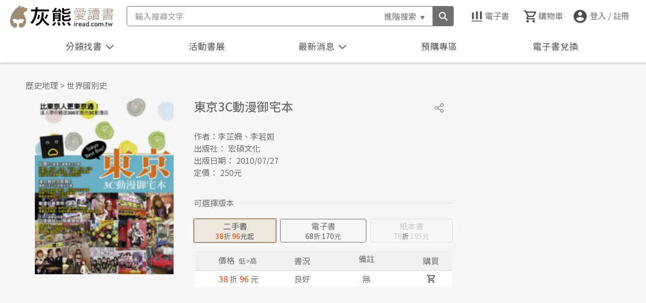

--- FILE ---
content_type: text/html; charset=utf-8
request_url: https://www.iread.com.tw/Detail/ProdDetail/B000116190
body_size: 185094
content:

<!DOCTYPE html>
<html lang="zh-Hant-TW">
<head>
  <meta charset="utf-8" />
  <meta content="width=device-width, initial-scale=1.0" name="viewport">
  <meta http-equiv="X-UA-Compatible" content="IE=edge; charset=utf-8" />
  <meta name='description' content="書名：東京3C動漫御宅本，作者：李芷姍、李若姮，出版社：宏碩文化">
<meta name='keywords' content="東京3C動漫御宅本">
<meta property="og:site_name" content="灰熊愛讀書"/>
<meta property="og:locale" content="zh_TW"/>
<meta property="og:type" content="product"/>
<meta property="fb:app_id" content="223605254317020"/>
<meta property="og:title" content="東京3C動漫御宅本"/>
<meta property="og:image" content="https://www.iread.com.tw/ProductFile/T0025300/B000116190/B000116190-B.jpg"/>
<meta property="og:image:alt" content="東京3C動漫御宅本"/>
<meta property="og:image:width" content="1146"/>
<meta property="og:image:height" content="600"/>
<meta property="og:url" content="https://www.iread.com.tw/Detail/ProdDetail/B000116190"/>
<meta property="og:description" content="書名：東京3C動漫御宅本，作者：李芷姍、李若姮，出版社：宏碩文化"/>
<meta property="product:brand" content="宏碩文化"/>
<meta property="product:price:amount" content="195"/>
<meta property="product:price:currency" content="TWD"/>
<meta property="product:retailer_item_id" content="B000116190"/>

  <link rel="canonical" href="https://www.iread.com.tw/Detail/ProdDetail/B000116190">


  <meta name="viewport" content="width=device-width, initial-scale=1.0, maximum-scale=1.0, user-scalable=0">

  <title> 東京3C動漫御宅本-灰熊愛讀書 </title>  


  <script>
    (function (i, s, o, g, r, a, m) { i['GoogleAnalyticsObject'] = r; i[r] = i[r] || function () { (i[r].q = i[r].q || []).push(arguments) }, i[r].l = 1 * new Date(); a = s.createElement(o), m = s.getElementsByTagName(o)[0]; a.async = 1; a.src = g; m.parentNode.insertBefore(a, m) })(window, document, 'script', '//www.google-analytics.com/analytics.js', 'ga');
    ga('create', 'UA-15412014-1', 'iread.com.tw'); ga('send', 'pageview');
  </script>
  <!-- Favicons-->
  <link href="/Content/images/favicon.png" rel="icon">
  <link href="/Content/images/apple-touch-icon.png" rel="apple-touch-icon">

  <!-- Google Fonts -->
  <link href="https://fonts.googleapis.com/css?family=Open+Sans:Lato:300,400,700,300italic,400italic|Raleway:400,300,700" rel="stylesheet">
  <!-- Main Stylesheet File -->
  
  <link type="text/css" href="/Content/css/reset.css" rel="stylesheet" />
  <link type="text/css" href="/Content/css/style.css" rel="stylesheet">
  <link type="text/css" href="/Content/css/stylev2.css" rel="stylesheet">
  
  <!--slider套件-->
  <link rel="stylesheet" type="text/css" href="/Content/css/slick/slick.css" />
  <link rel="stylesheet" type="text/css" href="/Content/css/slick/slick-theme.css" />
  <!-- jacascript -->
  <script type="text/javascript" src="/Content/js/jquery-3.6.0.min.js"></script>
  <script type="text/javascript" src="/Content/js/script.js"></script>

  <!--slider-->
  <script type="text/javascript" src="/Content/js/slick/slick.js" charset="utf-8"></script>
  <!--<script type="text/javascript" src="~/Content/js/slick/slick_slider.js"></script>-->

  <script type="text/javascript" src="/Content/js/Airiti.Common.js"></script>
  <script type="text/javascript" src="/Content/js/airiti.js"></script>
  <script type="text/javascript" src="/Content/js/airiti.iRead.js"></script>
  <script type="text/javascript" src="/Content/js/ga.js"></script>
  
  <script type="application/ld+json">
    [
    {
    "@context":"https://schema.org",
    "@type": "ProductGroup",
    "name":"東京3C動漫御宅本",
    "url":"https://www.iread.com.tw/Detail/ProdDetail/B000116190",
    "brand": {
    "@type": "Brand",
    "name": "宏碩文化"
    },
    "productGroupID":"B000116190",
    "hasVariant":[
    {
    "@type":["Product", "Book"],
    "sku":"B000116190",
    "isbn":"9789866549465",
    "image":"https://www.iread.com.tw/ProductFile/T0025300/B000116190/B000116190-B.jpg",
    "name":"東京3C動漫御宅本",
    "offers": {
    "@type": "Offer",
    "url":"https://www.iread.com.tw/Detail/ProdDetail/B000116190?biztype=1",
    "priceCurrency": "TWD",
    "price": 195,
    "itemCondition": "https://schema.org/NewCondition",
    "availability": "https://schema.org/OutOfStock"
    }
    }
      
        ,{
        "@type":["Product", "Book"],
        "sku":"E000026532",
        "isbn":"9789866549465",
        "image":"https://www.iread.com.tw/ProductFile/T0025300/B000116190/B000116190-B.jpg",
        "name":"(電子書)東京3C動漫御宅本",
        "offers": {
        "@type": "Offer",
        "url":"https://www.iread.com.tw/Detail/ProdDetail/B000116190?biztype=3",
        "priceCurrency": "TWD",
        "price": 170,
        "availability": "https://schema.org/InStock"
        }
        }
      
            
          ,{
          "@type":["Product", "Book"],
          "sku":"U003765342",
          "isbn":"9789866549465",
          "image":"https://www.iread.com.tw/ProductFile/T0025300/B000116190/B000116190-B.jpg",
          "name":"東京3C動漫御宅本",
          "offers": {
          "@type": "Offer",
          "url":"https://www.iread.com.tw/Detail/ProdDetail/B000116190?biztype=2",
          "priceCurrency": "TWD",
          "price": 96,
          "itemCondition": "https://schema.org/NewCondition",
          "availability": "https://schema.org/InStock"
          }
          }
        
    ]
    }
      
        ,{
        "@context": "https://schema.org/",
        "@type": "OfferShippingDetails",
        "@id": "#shipping_policy",
        "shippingRate": {
        "@type": "MonetaryAmount",
        "value": 20,
        "currency": "TWD"
        },
        "shippingDestination": {
        "@type": "DefinedRegion",
        "addressCountry": "TW" }
        }
      
    ]
  </script>


  <style>
    .navBtn-arrowUP {
      transform: rotate( 0.5turn );
      margin-bottom: -5px;
    }
    /*
    .navBtnActive {
      color: #ff7b00;
    }

    .autoCompleteHover {
      background-color: #ff9933;
    }

    .setTop {
      top: 110px;
    }
      */
  </style>

  <script>
    //Razor寫法

    var IsHome = false;
    var initWidth = $(window).width();
    var initHeight = $(window).height();
    
    var pMemberNo = '';
    //var _EmailAdd = '';
    //var _Bonus = '0';
    //var _EmailAdd = '';

    if ("False" == "True") {
      
      setInterval(function () {
        $.ajax({
          url: '/Home/ajaxCheckSession',
          success: function (response) {
            if (response == 'Timeout') {
              window.location = '/Account/Login?msg=連線逾時，請重新登入';
            }
          }
        });
      }, 20 * 60 * 1000 + 1000);
      window.dataLayer = window.dataLayer || [];
      window.dataLayer.push({
        'event': 'login',
        'userId': pMemberNo
      });
    }
    

    var _isLogin = "False";
    var _sysDate = '20260121';
    var _num = 0;
    var _keyCount = 0;
    var _autoCompleteCount = 0;
    var _keyword = "";
    var _autoCompleteID = "";
    var _isTriggerClick = ""; 
    var _isShow = 'True'; 
    var _isKeyup = "true";
    var _CatLoaded = "false";
    var _cateStatus = 'close';
    var _ProdsArray = new Array();
    var _EProdsArray = new Array();
    var _keywords = new Array();
    var _isCheckTopBanner = false;
    var _topBannerData = null;

    
    //#region
    function keymove(num) {
      _keyCount = _keyCount + num;
      if (_keyCount < 1) {
        _keyCount = 0;
      } else if (_keyCount >= _autoCompleteCount) {
        _keyCount = _autoCompleteCount;
      }

      if (_isTriggerClick == "true") {
        $('#autocomplete').removeClass("clicked");
        $('#autocomplete').find("li[data-number='" + _keyCount + "']").trigger("click");
      }

      $('#keyCount').text(_keyCount);
    }
    //#endregion
    
    //#region
    function changeCatType(catType, callback) {
      if (_CatLoaded == "true") {
        callback();
      }
      else {

        $.ajax({
          url: '/Home/ajaxCategories',
          data: { 'CatType': catType, 'level': '' },
          success: function (response) {
            var json = JSON.parse(response);
            var level1 = json.ReturnData.filter(function (obj) { 
              return obj.level == 1;
            });

            
            var strHTML = "";
            for (var i = 0; i < level1.length; i++) {
              var n = 0;
              var CatName = level1[i].CatName;
              var CatId = level1[i].CatId;
              if (i < 9) {
                n = '0' + (i + 1);
              } else {
                n = (i + 1);
              }
              strHTML += ' <div class="categoryList_style categoryA' + n + '"> ';
              strHTML += '   <div class="categorySubTitle_wrap" data-id="' + CatId + '">';
              strHTML += '   <h3 class="categorySubTitle" id="categorySubTitle' + CatId + '">' + CatName + '</h3>'; 
              strHTML += '       <span class="categorySubTitle_toggle">';
              strHTML += '         <div class="toggleBtn toggleBtn_up">';
              strHTML += '         </div> ';
              strHTML += '      </span> ';
              strHTML += '   </div> ';

              var level2 = json.ReturnData.filter(function (obj) {
                return obj.level == 2 && obj.ParentCatId == CatId;  
              });

              strHTML += '  <ul class="categoryList_wrap" id="categoryList_wrap' + CatId + '"> ';
              strHTML += '   <li class="categoryList"> ';
              strHTML += '      <a href="/Home/Index?CatId=' + CatId + '" class="level2Cate" data-id="' + CatId + '">熱門' + CatName + '</a> ';
              strHTML += '   </li>  ';
              for (var j = 0; j < level2.length; j++) {
                strHTML += '   <li class="categoryList"> ';
                strHTML += '      <a href="javascript:void(0)" class="level2Cate" data-id="' + level2[j].CatId + '">' + level2[j].CatName + '</a> '; 
                strHTML += '   </li>  ';
              }
              strHTML += '   <div class="clear"> </div>  ';
              strHTML += '    <div class="categoryList_wrapBG"> ';
              strHTML += '    <div class="categoryList_spacingA"></div> ';
              strHTML += '    <div class="categoryList_spacingB"></div> ';
              strHTML += '    <div class="category_Pagination"> ';
              strHTML += '      <ul> ';
              if (i > 0) {
                strHTML += '        <li class="c_Pagination_previous"> ';
                strHTML += '          <a href="javascript:openCate(\'' + level1[i - 1].CatId + '\');" > ';
                strHTML += '            上一個分類</a> ';
              }
              if (i < level1.length - 1) {
                strHTML += '        </li> ';
                strHTML += '        <li class="c_Pagination_next"> ';
                strHTML += '          <a href="javascript:openCate(\'' + level1[i + 1].CatId + '\');" > ';
                strHTML += '            下一個分類</a> ';
                strHTML += '        </li> ';
              }
              strHTML += '      </ul> ';
              strHTML += '    </div> ';
              strHTML += '  </div> ';
              strHTML += '   </ul> ';
              strHTML += '   <div class="clear"> </div> ';
              strHTML += '  </div>  ';
            }
            strHTML += '   <div class="categoryList_BG"> </div> ';
            strHTML += '  </div>  ';
            _CatLoaded = "true";
            $('#categoryFilter_wrap').html(strHTML).promise().done(function () {

              
              if (document.body.clientWidth <= 768) {
              } else {
                var catid = $('div.categorySubTitle_wrap').eq(0).attr("data-id");
                if (catid != undefined && catid != '') {
                  openCate(catid);
                }
              }

              
              var category = "";
              var CatName = "";
              $.each($('.level2Cate'), function () {
                $(this).on('click', function () {
                  category = $(this).attr("data-id");
                  CatName = $(this).text();
                  location.href = '/CategoryProds/Index?MainCat=' + category + '&CatName=' + CatName;
                })
              })
            });

            callback();
          },
          error: function () {

          }
        });
      }
    }
    //#endregion

    function closeCate() {
      $('#catBtn > li').removeClass('navBtnActive');
      $('#catBtn .navBtn-arrow').removeClass('navBtn-arrowUP');
      $('#catArea').css('display', 'none');
      _cateStatus = 'close';
    }
    
    //#region
    function openCate(pCatId) {

      var CatListWrap = $('#categoryList_wrap' + pCatId);
      var showClass = "categoryList_wrapFedin";
      if (document.body.clientWidth <= 768) {
        showClass = "categoryList_wrap-show";
      }
      if (CatListWrap.hasClass(showClass)) {
        $('#catArea').addClass("collapse");
        CatListWrap.removeClass(showClass);
        $('#categorySubTitle' + pCatId).removeClass("categorySubTitle-atv").siblings('.categorySubTitle_toggle').children(".toggleBtn").removeClass('toggleBtn_down').addClass("toggleBtn_up");
      }
      else {
        $('#catArea').removeClass("collapse");
        $('#catArea ul.categoryList_wrap').removeClass(showClass);
        $('#catArea div.toggleBtn_down').removeClass('toggleBtn_down').addClass("toggleBtn_up");
        CatListWrap.addClass(showClass);
        $('h3.categorySubTitle').removeClass("categorySubTitle-atv")
        $('#categorySubTitle' + pCatId).addClass("categorySubTitle-atv").siblings('.categorySubTitle_toggle').children(".toggleBtn_up").removeClass('toggleBtn_up').addClass("toggleBtn_down");
      }
    }
    //#endregion
    
    //#region
    function getCartItems(BizType) {
      $.ajax({
        url: '/Cart/getCartItems',
        data: { 'pBizType': BizType },
        async: false, 
        success: function (response) {
          if (BizType == "3") {
            _EProdsArray = new Array();
          }
          else {
            _ProdsArray = new Array();
          }

          var cartDetail = JSON.parse(response);
          
          if (cartDetail.ReturnData.length == undefined) {

            
            var propertyNames = Object.getOwnPropertyNames(cartDetail.ReturnData);
            if (BizType == "3") {
              _ProdsArray = propertyNames;
            }
            else {
              _EProdsArray = propertyNames;
            }
          } else {
            
            for (var i = 0; i < cartDetail.ReturnData.length; i++) {
              if (BizType == "3") {
                _EProdsArray.push(cartDetail.ReturnData[i].ProdId);
              }
              else {
                _ProdsArray.push(cartDetail.ReturnData[i].ProdId);
              }
            }
          }
          showCartItemCount();
        },
        error: function () {
        }
      })
    }
    //#endregion
    
    //#region
    function addCartItem(prodId, qty,BizType, callback,errcallback) {
      $.ajax({
        url: '/Cart/addCartItem',
        data: { 'ProdId': prodId, 'Qty': qty, 'pBizType': BizType},
        success: function (response) {
          getCartItems(BizType);
          if (callback != null) {
            callback();
          }
        } ,
        error: function () {
          if (errcallback != null) {
            errcallback();
          }
        }
      });
    }
    //#endregion

    
    //#region
    function addCartGiftItem(prodId, qty, BizType, callback, errcallback) {
      $.ajax({
        url: '/Cart/addCartGiftItem',
        data: { 'ProdId': prodId, 'Qty': qty, 'pBizType': BizType },
        success: function (response) {
          getCartItems(BizType);
          if (callback != null) {
            callback();
          }
        },
        error: function () {
          if (errcallback != null) {
            errcallback();
          }
        }
      });
    }
    //#endregion

    
      //#region
      function delCartItem(prodId, BizType, callback, errcallback) {
        $.ajax({
          url: '/Cart/delCartItem',
          data: { 'ProdId': prodId,  'pBizType': BizType },
          success: function (response) {
            getCartItems(BizType);
            if (callback != null) {
              callback();
            }
          },
          error: function () {
            if (errcallback != null) {
              errcallback();
            }
          }
        });
      }
    //#endregion

    function showCartItemCount() {
      let icount = 0;

      if (_ProdsArray != null && _ProdsArray.length >0) {
        icount = _ProdsArray.length;
      }
      if (_EProdsArray != null && _EProdsArray.length > 0) {
        icount += _EProdsArray.length;
      }

      if (icount > 0) {
        $('#HeaderCartCount').text(icount);
      }
      else {
        $('#HeaderCartCount').text("");
      }

    }
    
    //#region
    function ajaxSetIsShowSession(status) {
      $.ajax({
        type: "POST",
        url: '/FAQ/ajaxSetIsShowSession',
        data: { 'status': status },
        success: function (response) {

        }
      })
    }
    //#endregion

    function getShowDiscount(pDiscount) {
      var discount ="";

      try {
        discount = String(pDiscount);
        if (pDiscount < 100) {
          if (pDiscount >= 10) {
            if (discount.substring(1, 2) == "0") {
              discount = discount.substring(0, 1);
            }
          }
          else {
            discount = "0." + discount;
          }
        }
        else {
          discount = "100";
        }
      }
      catch (err) {
        discount = pDiscount;
      }
      return discount;
    }

    function toBookcase(pGroup) {
      location.href = "/Account/toBookcase" + (pGroup == undefined ? "" :"?BCGroup=" + pGroup);
    }

    function saveFav(ProdId, istatus, srcobj) {

      if (_isLogin == 'True') {
        let requestVerificationToken = $('input[name="__RequestVerificationToken"]', $('#__AjaxAntiForgeryForm')).val();
        $.ajax({
          type: "POST",
          url: '/Cart/saveMyWishList',
          data: {
            'prodID': ProdId,
            'ItemStatus': istatus,
            __RequestVerificationToken: requestVerificationToken
          },
          success: function (response) {

            let result = JSON.parse(response);
            if (result == '1') {
              if (istatus == "P") {
                srcobj.addClass("favoritesWrap-atv");
              }
              else {
                srcobj.removeClass("favoritesWrap-atv");
              }
            }
            else {
              alert("處理錯誤");
            }
          },
          error: function () {
            alert("錯誤");
          }
        });
      }
      else {
        location.href = "/Account/Login";
      }

    }

    function openViewer(EProdId, IsPreview) {
      let requestVerificationToken = $('input[name="__RequestVerificationToken"]', $('#__AjaxAntiForgeryForm')).val();
      $.ajax({
        type: "POST",
        url: '/Detail/getViewerPath',
        data: {
          'pEProdId': EProdId,
          'pIsPreview': IsPreview,
          __RequestVerificationToken: requestVerificationToken
        },
        success: function (response) {
          if (response!= '' && response.substring(0, 3) != 'ERR') {
            window.open(response);
          }
          else {
            alert("無法開啟試閱");
          }
        },
        error: function () {
          alert("錯誤");
        }
      });
    }

    function goToDetail(ProdId, biztype) {
      console.log(biztype);
      let url = "/Detail/ProdDetail/" + ProdId;
      if (biztype != undefined && biztype != "")
        url += "?biztype=" + biztype;
      location.href = url;
    }

    function checkEbookPreview(objProd, MemAgeType) {

      try {
        if (objProd.EbookIsPreview == "Y" && !(objProd.ContentDegree == "4" && MemAgeType != "A")) {
          return true;
        }
      }
      catch (e) {
        console.log(e);
      }

      return false;
    }

    //#region
    function getMemberKeywords() {
      if (_isLogin == 'True') {

        $.ajax({
          url: '/home/getMemberKeywords',
          async: true,
          success: function (response) {

            var memKeywords = JSON.parse(response);
            _keywords = memKeywords;
            let strHTML = "";
            if (memKeywords != null && memKeywords.length > 0) {

              for (let i = 0; i < memKeywords.length; i++) {
                strHTML += '<li class="searchList">';
                strHTML += '<p class="listTxt" onclick="goSearch(\'' + memKeywords[i].Keyword +  '\')">' + memKeywords[i].Keyword + '</p>';
                strHTML += '<span class="clearSearchItem" onclick="clearKeyword(\'' + memKeywords[i].SeqNo + '\',\'' + memKeywords[i].Keyword + '\')"></span>';
                strHTML += '</li>'
              }
            }
            $("#searchList").html(strHTML);
          },
          error: function () {
          }
        });
      }
    }
    //#endregion

    function clearKeyword(SeqNo, Keyword) {
      if (_isLogin == 'True' && _keywords.length > 0) {
        $.ajax({
          url: '/home/clearMemberKeywords',
          data: {'SeqNo': SeqNo, 'Keyword': Keyword },
          async: true,
          success: function (response) {
            getMemberKeywords();
          },
          error: function () {

          }
        });
      }
    }

    function showMember() {
      $('div.member-view').toggleClass('active');
      $('li.login.btn').toggleClass('active');
    }
    function closeMemberView() {
      $('div.member-view').removeClass('active');
      $('li.login.btn').removeClass('active');
    }

    function getTopBanner() {
      if (document.body.clientWidth < 1366) {
        $('#top_banner_area').hide();
        return;
      }
      if (!_isCheckTopBanner) {
        
        //#region
        $.ajax({
          url: '/Home/ajaxHeaderImagesLinks',
          data: { 'BannerLayout': 'T', 'CatId': 'Home' },
          success: function (response) {
            var json = JSON.parse(response);
            _isCheckTopBanner = true;
            if (json.ReturnData == null) {
              $('#top_banner_area').hide();
              return;
            }
            _topBannerData = json.ReturnData;
            showTopBanner();
          },
          error: function () {
            //alert('error')
          }
        })
        //#endregion
      }
      else {
        showTopBanner();
      }
    }

    function showTopBanner() {
      if (_topBannerData != null) {
        $('#top_banner_area .bannerTop').css('background-image', 'url(' + _topBannerData.FilePath + ')');
        $('#top_banner_area > a').prop('href', _topBannerData.ImgLink);
        
        $('#top_banner_area').css('background-color', '#' + _topBannerData.BgColor.replace('#', ''));
        if (_topBannerData.ImgLink == '' || _topBannerData.ImgLink == null) {
          $('#top_banner_area > a').css('cursor', 'default');
        }

        
        $('#top_banner_area').show();
      }
      else {
        $('#top_banner_area').hide();
      }
    }

    function goSearch(keyword) {
      if (keyword != '') {
        location.href = '/CategoryProds/Index?SearchKeyword=' + encodeURIComponent(keyword);
      }

    }
    $(document).ready(function () {

      
      var keyword = "";
      $('#searchGoBtn').on('click', function () {
        if (_keyCount == 0) {
          keyword = $('#searchInput').val().trim();
          if (keyword != '') {
            goSearch(keyword);
            //location.href = '/CategoryProds/Index?SearchKeyword=' + encodeURIComponent(keyword) + '&Page=1';
          }
        } else {
          location.href = "/Detail/ProdDetail/" + _autoCompleteID;
        }
      })


      
      $('#searchInput').on('keyup', function (e) {
        $('#searchInput').removeClass('focus');
        $('.history-skin').removeClass('active');
        if (e.key == 'Enter' || e.keyCode == 13) {
          
          //#region
          $('#searchGoBtn').trigger('click');
          _isTriggerClick = "false";
          _isKeyup = "false";
          //#endregion
        }
        
        else if ($('#searchInput').val() == "") {
          _keyCount = 0;
          _num = 0;
          _isTriggerClick = "false";
          _isKeyup = "true";
          keymove(_num);

          $('#autocomplete').remove();
        }
        else {
          
          if (e.key == 'Backspace' || e.keyCode == 8) {
            _keyCount = 0;
            _num = 0;
            _isTriggerClick = "false";
            _isKeyup = "true";
            keymove(_num);
          }

          
          //#region
          if (IsHome == true) {
            sessionStorage.setItem("HomeScroll", undefined);
          }
          $.ajax({
            url: '/CategoryProds/SearchAutoComplete',
            type: 'POST',
            data: {
              "keyword": $('#searchInput').val(),
            },
            success: function (response) {
              var json = JSON.parse(response);
              
              var strHTML = '';
              
              var style = '';
              style += 'position: absolute;';
              style += 'background-color: #ffffff;';
              style += 'border: solid 1px #666666;';
              //style += 'z-index: 6000;';
              style += 'z-index: 100000;';
              //style += 'width: ' + ($('#searchInput').width() + 7) + 'px;';
              style += 'left: ' + $('#searchInput').offset().left + 'px;';
              style += 'top: ' + (parseInt($('#searchInput').offset().top) + parseInt($('#searchInput').height())) + 'px;';

              strHTML += '<ul id="autocomplete" style="' + style + '">';
              for (var i = 0; i < json.DataList.length; i++) {
                strHTML += '<li style="cursor:pointer; padding:7px;" data-number="' + (i + 1) + '" data-prodid="' + json.DataList[i].ProdId + '" class="autoComLi">';
                strHTML += json.DataList[i].ProdName;
                strHTML += '</li>';
              }
              strHTML += '</ul>';
              
              _autoCompleteCount = json.DataList.length;

              
              $('#autocomplete').remove();

              
              if (json.DataList.length > 0) {
                $('body').prepend(strHTML).promise().done(function () {
                  
                  $('#autocomplete').find('li').hover(
                    
                    //#region
                    
                    function () {
                      $(this).css('background-color', '#ff9933');
                      if ($('#autocomplete').hasClass("clicked")) {
                        $('#autocomplete li').css('background-color', '#ffffff');
                        $('#autocomplete').removeClass("clicked");
                        _isTriggerClick = "false";
                        _keyCount = 0;
                      }
                    },
                    
                    function () {
                      
                      if (!$('#autocomplete').hasClass("clicked")) {
                        $(this).css('background-color', '#ffffff');
                      }
                    }
                    //#endregion
                  ).off('click').on('click', function () {
                    
                    //#region
                    
                    $('#autocomplete').addClass("clicked"); 
                    $(this).siblings().css('background-color', '#ffffff');
                    $(this).css('background-color', '#ff9933');

                    
                    _keyCount = parseInt($(this).attr("data-number"));
                    _autoCompleteID = $(this).attr("data-prodid");
                    if (_isTriggerClick != "true") {
                      location.href = "/Detail/ProdDetail/" + _autoCompleteID;
                    }
                    //#endregion
                  })

                  
                  $('#searchInput').off("keyup.move").on('keyup.move',function (e) {
                    if (e.key == 'ArrowUp' || e.keyCode == 38) {
                      
                      _num = -1;
                      _isTriggerClick = "true";
                    } else if (e.key == 'ArrowDown' || e.keyCode == 40) {
                      _num = +1;
                      _isTriggerClick = "true";
                    } else {
                      _num = 0;
                      _keyCount = 0;
                      _isTriggerClick = "false";
                    }
                  })
                  keymove(_num);
                });
              }
            }
          });
          //#endregion
        }
      }).on('focus', function () {

        if ($('#searchInput').val() == "") {
          $('#searchInput').addClass('focus');
          $('.history-skin').addClass('active');
        }

      });

      $('#advancedBtn').on('click', function () {
        let prodName = $('#prodNameTxt').val().trim();
        let authorName = $('#authorNameTxt').val().trim();
        let isbn = $('#isbnTxt').val().trim();
        let pubName = $('#pupNameTxt').val().trim();

        if (prodName == '' && authorName == '' && isbn == '' && pubName == '') {
          alert('請輸入查詢條件');
        }
        else {
          location.href = '/CategoryProds/Index?skp=' + encodeURIComponent(prodName) + '&ska=' + encodeURIComponent(authorName) + '&ski=' + encodeURIComponent(isbn) + '&skpu=' + encodeURIComponent(pubName) + '&filed=9&Page=1';
        }
      });

      $('#advancedClaerBtn').on('click', function () {
        $('#prodNameTxt').val('');
        $('#authorNameTxt').val('');
        $('#isbnTxt').val('');
        $('#pupNameTxt').val('');
      });

      
      //#region
      $('div.btn-logout').on('click', function () {
        $.ajax({
          url: '/Account/Logout',
          success: function (response) {

          }
        });

        return false;
      });

      $('div.goto-member').on('click', function () {
        location.href = '/Member';
      });


      $('.Logout').on('click', function () {
        $.ajax({
          url: '/Account/Logout',
          success: function (response) {

          }
        });

        return false;
      });
      //#endregion

      if (_isLogin == "True") {
        $('li.login.btn').on('click', function (e) {
          showMember();
          e.stopPropagation();
          e.preventDefault();
          return false;
        });
      }
      
      getCartItems("1");
      getCartItems("3");
      getMemberKeywords();
      getTopBanner();

      
      //#region
      $.ajax({
        url: '/Home/ajaxActHomeBanner',
        success: function (response) {
          var json = JSON.parse(response);
          if (json.ReturnData == null) return;
          var strHTML = "";
          strHTML += '<ul class="eventBooks">';
          for (var i = 0; i < json.ReturnData.length; i++) {
            strHTML += '<li class="eventBooks_List">';
            strHTML += '  <a href="/Marketing/?ActID=' + json.ReturnData[i].ActID + '">';
            if (i < 1) {
              strHTML += '    <img src="' + json.ReturnData[i].ActHomeBanner + '" alt="' + json.ReturnData[i].ActName + '" >';
            }
            else {
              strHTML += '    <img src="' + json.ReturnData[i].ActHomeBanner + '" alt="' + json.ReturnData[i].ActName + '" loading="lazy">';
            }
            strHTML += '  </a>';
            strHTML += '</li>';
          }
          strHTML += '   <div class="clear"></div>';
          strHTML += '</ul>';

          $('.eventBooks_wrap').html(strHTML);
        },
        error: function () {

        }
      })
      //#endregion

      
      //#region
      $.ajax({
        url: '/Home/ajaxNews',
        success: function (response) {
          var json = JSON.parse(response);
          if (json.ReturnValue != OpReturnValue.Correct) return;
          var strHTML = "";
          strHTML += '<ul>';
          for (var i = 0; i < json.ReturnData.length; i++) {
            strHTML += ' <li> ';
            strHTML += '  <span>' + json.ReturnData[i].NewsContent + '</span>';
            strHTML += ' </li>';
          }
          strHTML += '</ul>';

          $('.newsMsg_text').html(strHTML);


          
          if (document.body.clientWidth > 768) {
            if (json.ReturnData.length > 0 && _isShow == 'True' && getCookie('firstNews') != json.ReturnData[0].NewsContent) {
              
              setCookie('firstNews', json.ReturnData[0].NewsContent, 1);
              ajaxSetIsShowSession(false);
              if (typeof (showNews) != "undefined") {
                showNews();
              }
            }
          }
        },
        error: function () {

        }
      })

      //#endregion

      
      //#region
      $('#catBtn').on('click', function () {
        $('.navBtnEvent li').removeClass('navBtnActive');
        $('.navContentArea:not(#catArea)').css('display', 'none');

        if (_cateStatus == 'close') {
          $('#catBtn > li').addClass('navBtnActive');
          $('#catArea').css('display', 'block');
          $('#catBtn .navBtn-arrow').addClass('navBtn-arrowUP');

          changeCatType('Taaze', function () {
            bindCatTitleClick();
            _cateStatus = 'open';
          });
        } else {
          closeCate();
        }
        if (document.body.clientWidth <= 768) {
          $('#mainMenu').css('display', 'none');
        } else {
          $('#mainMenu').css('display', 'flex');
        }
        return false;
      });
      //#endregion

      
      //#region
      $('#actBookBtn').on('click', function () {
        if ($('.eventBooks_wrap').children().length <= 0) return false;
        $('.navBtnEvent li').removeClass('navBtnActive');
        $('.navContentArea:not(#eventBook)').css('display', 'none');
        $('#eventBook').toggle();
        if ($('#eventBook').css('display') == 'none') {
          $('#actBookBtn > li').removeClass('navBtnActive');
        } else {
          $('#actBookBtn > li').addClass('navBtnActive');
        }
        if (document.body.clientWidth <= 768) {
          $('#mainMenu').css('display', 'none');
        } else {
          $('#mainMenu').css('display', 'flex');
        }
        return false;
      });
      //#endregion

      
      //#region
      $('#newsBtn').on('click', function () {
        $('.navBtnEvent li').removeClass('navBtnActive');
        $('.navContentArea:not(#newsArea)').css('display', 'none');
        $('#newsArea').toggle();
        if ($('#newsArea').css('display') == 'none') {
          $('#newsBtn > li').removeClass('navBtnActive');
          $('#newsBtn .navBtn-arrow').removeClass('navBtn-arrowUP');
        } else {
          $('#newsBtn > li').addClass('navBtnActive');
          $('#newsBtn .navBtn-arrow').addClass('navBtn-arrowUP');
        }
        if (document.body.clientWidth <= 768) {
          $('#mainMenu').css('display', 'none');
        } else {
          $('#mainMenu').css('display', 'flex');
        }

        return false;
      })
      //#endregion

      $('div.advancedSearchBtn').click(function () {
        $('div.advanced-skin').toggleClass('active');
        if ($('div.advanced-skin').hasClass('active')) {
          $('#prodNameTxt').focus();
        }
      });

      $('#searchBtn').click(function () {
        //if(document.body.clientWidth <= 768) {
        if (document.body.clientWidth <= 1101) {
          $('div.searchBlock').toggleClass('active');
        }
      });

      
      $('body').click(function (e) {
        let target = $(e.target);

        if (!target.closest('#autocomplete').length && $("#autocomplete").is(':visible')) {
          $('#autocomplete').remove();
        }

        if (!target.closest('#categoryFilter_wrap').length && $("#catArea").is(':visible')) {
          closeCate();
        }

        if (!target.closest('#searchInput').length && !target.closest('.history-skin').length && $("#searchInput").hasClass('focus')) {
          $('#searchInput').removeClass('focus');
        }

        //if (document.body.clientWidth <= 768) {
          if ($("div.member-view").hasClass('active') && !target.closest('div.member-skin').length) {
            closeMemberView();
          }
        //}

        if ($("div.advanced-skin").hasClass('active') && !target.closest('div.advanced-skin').length && !target.closest('div.advancedSearchBtn').length) {
          $('div.advanced-skin').removeClass('active');
        }
      })

    });
    
    $(window).resize(function () {
      if ($(window).width() == initWidth) {
        return;
      }
      else {
        initWidth = $(window).width();
      }
      if (document.body.clientWidth <= 768) {
        $('#mainMenu').css('display', 'none');
      } else {
        $('#mainMenu').css('display', 'block');
      }

      bindCatTitleClick();
      getTopBanner();


      if (_isKeyup) return; 
      $('#autocomplete').remove();
    })

    
    
    //#region
    window.onbeforeunload = function (e) {
      delCookie('isShowFullBanner');
      delCookie('firstNews');
    }
    //#endregion

    
    var bindBigCatTitleClick = function (id) {
      $('#' + id).off('click').on('click', function () {
        var type = '';
        if (id == 'catTitle1') {
          type = 'Taaze'
        } else {
          type = 'China'
        }
        changeCatType(type, function () {
          $('#' + id).addClass('categoryTitle-atv');
          $('#' + id).siblings().removeClass('categoryTitle-atv');
          
          bindCatTitleClick();

          _cateStatus = 'open';
        });
        return false;
      })
    }

    
    var bindCatTitleClick = function () {

      $('div.categorySubTitle_wrap').off('click').on('click', function () {
        var CatId = $(this).attr("data-id");
        openCate(CatId);
      });
    }
    function checkAdultProdImg(ContentDegree, ProdIcon,MemAgeType) {

      if (ContentDegree == '4' && MemAgeType != 'A') {
        return "/content/images/bookcover_adults_n.jpg";
      }
      else {
        return ProdIcon;
      }
    }
  </script>

</head>
<body>
  <noscript>
    <iframe src="https://www.googletagmanager.com/ns.html?id=GTM-57Z974V"
            height="0" width="0" style="display:none;visibility:hidden"></iframe>
  </noscript>

  
  
<form action="/Detail/ProdDetail/B000116190" id="__AjaxAntiForgeryForm" method="post"><input name="__RequestVerificationToken" type="hidden" value="UIUxOlG99_jsrllZLHRMsBGcHA1QrE873lVRIH2DcPYxPKkPIN0x-r9ORWAmbRq6QIjjyeP6HY2k0WfjvfqYsuQj7ulVl8MJQ2TtFyG7Euc1" /></form>  <!--置頂廣告-->
  <section id="top_banner_area" class="bannerTop_wrap xs-hide s-hide sm-hide" style="display: none">
    <a href="" target="_blank" alt="置頂廣告">
      <div class="bannerTop">
      </div>
    </a>
  </section>
  
  <!--======= Alert View =======-->
  <section class="popup_view_wrap" >
    <div class="popup_view">
      <span class="btn_close"></span>
      <h2 class="title">網站內容分級規定處理說明</h2>
      <p class="text"></p>
      <div class="opction_wrap">
        <select id="selYear">
          <option value="--">----</option>
        </select>年
        <select id="selMonth">
          <option value="--">--</option>
          <option>01</option>
          <option>02</option>
          <option>03</option>
          <option>04</option>
          <option>05</option>
          <option>06</option>
          <option>07</option>
          <option>08</option>
          <option>09</option>
          <option>10</option>
          <option>11</option>
          <option>12</option>
        </select>月
        <select id="selDay">
          <option value="--">--</option>
          <option>01</option>
          <option>02</option>
          <option>03</option>
          <option>04</option>
          <option>05</option>
          <option>06</option>
          <option>07</option>
          <option>08</option>
          <option>09</option>
          <option>10</option>
          <option>11</option>
          <option>12</option>
          <option>13</option>
          <option>14</option>
          <option>15</option>
          <option>16</option>
          <option>17</option>
          <option>18</option>
          <option>19</option>
          <option>20</option>
          <option>21</option>
          <option>22</option>
          <option>23</option>
          <option>24</option>
          <option>25</option>
          <option>26</option>
          <option>27</option>
          <option>28</option>
          <option>29</option>
          <option>30</option>
          <option>31</option>
        </select>日
      </div>
      <div class="fuction_wrap">        
        <div class="btn_submit" onclick="setBirthday()">確認</div>
      </div>      
    </div>
    
    <div class="bg_mark"></div>
  </section>



  <!--======= header =======-->
  <header class="headerWrap">
    <div class="member-view">
      <div class="member-skin">
        <div class="view-content">
          <h3>
            <p class="user-name"></p>
            <strong class="user-account"></strong>
            <p c>我的紅利點數:<span class="bonuspoint">0</span>點</p>
            <p>可用E-Coupon:<span class="ecoupon">0</span>張</p>
          </h3>
          <div class="goto-member">
            <span>管理會員專區</span>
          </div>
          <span class="hr"></span>
          <div class="btn-download">
            <a href="https://www.ebookxross.com/index.html">下載閱讀器</a>
          </div>
          <div class="btn-buylater">
            <a href="/Cart/OrderDetail?pbiztype=1&amp;mwl=1">待買清單</a>
          </div>
        </div>
        <div class="btn-logout">
          <p>登出</p>
        </div>
      </div>
      <span class="bg-mark"></span>
    </div>
    <div class="headerSet ">
      <div class="headerHbg">
        <button id="headerBtn" type="">
          <img src="/Content/images/header-hbg-icon.png" alt="功能列表">
        </button>
      </div>
      <div class="logoSet">
        <a href="/">
          <img class="logoImg" src="/Content/images/header-logo.png" alt="灰熊愛讀書">
        </a>
      </div>
      <!--搜尋列 Begin-->
      <div class="searchBlock">
        <div id="searchBar" class="searchBar-wrap">
          <input type="text" placeholder="輸入搜尋文字" id="searchInput">
          <div class="search-fuction">
            <div class="advancedSearchBtn">
              進階搜索
            </div>
            <span id="searchGoBtn" class="top">
              <!--class="top"為了權重-->
            </span>
          </div>
          <!--history List-->
          <div class="history-skin">
            <p>
              近期搜尋紀錄
              <span class="clearSearchList" onclick="clearKeyword(0,'');">清除搜尋記錄</span>
            </p>
            <ul id="searchList">
              <!--
              <li class="searchList">
                <p class="listTxt">history list 1</p>
                <span class="clearSearchItem"></span>
              </li>
              -->
            </ul>
          </div>
          <!-- autocomplete key事件計數 --><!--測試用 -->
          <span id="keyCount" style="display:none"></span>
          <!-- advanced view -->
          <div class="advanced-skin">
            <form>
              <label for="">
                <span>書名</span>
                <input type="text" placeholder="請輸入查詢條件" id="prodNameTxt">
              </label>
              <label for="">
                <span>作者</span>
                <input type="text" placeholder="請輸入查詢條件" id="authorNameTxt">
              </label>
              <label for="">
                <span>ISBN</span>
                <input type="text" placeholder="請輸入查詢條件" id="isbnTxt">
              </label>
              <label for="">
                <span>出版社</span>
                <input type="text" placeholder="請輸入查詢條件" id="pupNameTxt">
              </label>
            </form>
            <div class="advanced-fuction">
              <div class="btn-advanced cancel" id="advancedClaerBtn">
                <span></span>
              </div>
              <div class="btn-advanced submit" id="advancedBtn">
                <span></span>
              </div>
            </div>
          </div>
        </div>
      </div>
      <!-- 會員功能列 -->
      <div class="toolBar">
        <ul>
          <li id="searchBtn" class="search btn">
            <input type="checkbox" id="RWDsearchBtn"> <!--小螢幕時，顯示的搜尋放大鏡icon-->
            <span class="searchIcon">
              <img src="/Content/images/header-search-icon.png" alt="">
            </span>
            <a class="toolBar-word">搜尋</a>
          </li>

          <li class="bookcase btn">
            <a class="toolBat-img" href="javascript:void(0)" onclick="toBookcase()">
              <span class="bookcaseIcon">
              </span>
            </a>
            <a class="toolBar-word" href="javascript:void(0)" onclick="toBookcase()">電子書</a>
          </li>
          <li class="cart btn">
            <a class="toolBat-img" href="/Cart/OrderDetail">
              <span id="headerCartSpan" class="cartIcon">
                <strong id="HeaderCartCount"></strong>
              </span>
            </a>
            <a class="toolBar-word" href="/Cart/OrderDetail">購物車</a>
          </li>

          
            <li class="login btn non-login ">
              <a id="Member" class="toolBar-img" href="/Account/Login">
                <span class="memberIcon">
                </span>
              </a>
              <!--<a class="toolBar-word">會員專區</a>-->
              <p>
                <a class="btn-login" href="/Account/Login">登入</a> / <a class="btn-register" href="/Account/Register">註冊</a>
              </p>
            </li>

        </ul>
      </div>
      <!-- 搜尋列 toggle -->
      <!--
      <div class="searchBtn" id="searchBtn">
          <input type="checkbox" id="RWDsearchBtn">-->
      <!--小螢幕時，顯示的搜尋放大鏡icon-->
      <!--
        <span>
          <img src="~/Content/images/header-search-icon.png" alt="">
        </span>
      </div>
      <div class="searchBar" id="searchBar">
        <input id="searchInput" class="searchInput" type="text" placeholder="輸入搜尋文字">
        <span id="searchGoBtn" class="top">-->
      <!--class="top"為了權重-->
      <!--
      <button>
        <img src="~/Content/images/header-search-btn.png" alt="">
      </button>
      </span>-->
      <!-- autocomplete key事件計數 --><!--測試用 -->
      <!--
        <span id="keyCount" style="display:none"></span>
      </div>-->
      <!-- 搜尋列 toggle END -->

    </div>
    <div class="clear"></div>
    <nav class="mainMenu" id="mainMenu">
      <ul class="mainmenuSet">
        <a class="nav-close" href="">
          <li class="navBtn">
            <span>
              <img src="/Content/images/header-nav-close.png" alt="">
            </span>
          </li>
        </a>
        <a id="catBtn" class="nav-Filter navBtnEvent" href="">
          <li class="navBtn">
            分類找書
            <span class="navBtn-arrow"></span>
          </li>
        </a>
        <a id="actBookBtn" class="nav-Event navBtnEvent" href="">
          <li class="navBtn">
            活動書展
          </li>
        </a>
        <a id="newsBtn" class="nav-News navBtnEvent" href="">
          <li class="navBtn">
            最新消息
            <span class="navBtn-arrow"></span>
          </li>
        </a>
        <a class="nav-Discount navBtnEvent" href="/gov/Index">
          <li class="navBtn">
            公教優惠
          </li>
        </a>
        <a class="nav-Preorder navBtnEvent" href="/PreOrder/Index">
          <li class="navBtn">
            預購專區
          </li>
        </a>
        <a class="nav-Textebook" href="/home/Redemption">
          <li class="navBtn">電子書兌換</li>
        </a>
        
          <a class="nav-Usedbooks navBtnEvent" href="/Account/Login">
            <li class="navBtn Login">
              登入
            </li>
          </a>
        <div clear="clear"></div>
      </ul>
    </nav>
  </header>
  
  <!--======= 功能列 =======-->
  <!--分類找書-->
  <section id="catArea" class="skin_position skin_position_filter navContentArea" style="display: none; ">
    <div class="skinStyle_wrap skinStyle_categoryFilter" usemap="#categorySkin">
      <div class="closeWrap">
        <span class="closeBtn" onclick="javascript: closeCate();"></span>
      </div>
      <div class="skinStyle">
        <!--分類篩選-->
        <div id="categoryFilter_wrap" class="categoryFilter_wrap">
        </div>

      </div>

  </section>

  <!--活動書展banner-->
  <section id="eventBook" class="skin_position navContentArea" style="display: none; ">
    <div class="skinStyle_wrap skinStyle_eventBooks">
      <div class="skinStyle">
        <div class="eventBooks_wrap">
        </div>
      </div>
    </div>
  </section>

  <!--最新消息-->
  <div id="newsArea" class="newsMsg_wrap navContentArea" style="display: none; ">
    <div class="newsMsg">
      <div class="newsMsg_text">

      </div>
    </div>
  </div>


  <!--======= body =======-->
  <div class="" id="Content" style="position: relative">
    

<link type="text/css" href="/Content/css/detail.css" rel="stylesheet">
<style>
 
  .cartBtnDefalt {
    background-color: #ebebeb;
    border: 1px solid #ebebeb;
    color: #ebebeb;
  }

  .cartBtnadd.readdisabled {
    background-color: #c8c8c8;
    border: 1px solid #c8c8c8;
    height: 49px;
  }

    .cartBtnadd.readdisabled[disabled] p:before {
      content: url('/Content/images/prods/detail-iconread-h.png');
      position: absolute;
      top: 5px;
      margin-left: -40px;
    }

  .full_text {
    width: 700px;
    background: url(../../images/middle_text_bg.jpg) bottom repeat-x;
    background-color: #ffffff;
    border: 1px solid #cccccc;
    margin: 0 auto;
    padding: 0 0 20px 0;
    margin-top: 80px;
    margin-bottom: 200px;
  }

    .full_text h1 {
      margin: 20px 0 10px 0;
      font-size: 16px;
      font-weight: bold;
      color: #505050;
      text-align: center;
    }

  .conditionList-dis {
    cursor: inherit;
  }

    .conditionList-dis:hover {
      color: #505050;
    }
  
</style>


<link type="text/css" href="/Content/css/magnifier.css" rel="stylesheet">

<script type="text/javascript" src="/Content/js/jquery.ez-plus.js"></script>





<script>

  var _ProdReturnData = JSON.parse("{\"ReturnValue\":0,\"ReturnMessage\":null,\"ReturnStackTrace\":null,\"ReturnErrNum\":0,\"ReturnData\":{\"StrPPType\":\"商品定價\",\"StrIsForSale\":\"不開放\",\"StrIsLimit\":\"否\",\"StrIsPrePurchase\":\"否\",\"StrIsOutofPrint\":\"是\",\"StrCopyright\":\"無衝突\",\"StrIsStkSale\":\"沒庫存也開放銷售\",\"StrHardToStock\":\"否\",\"StrSupMode\":\"\",\"StrContentDegree\":\"普遍級\",\"StrSalesChannel\":\"全面開放所有通路\",\"StrProdType\":\"新品\",\"StrOriType\":\"NULL\",\"StrReturnType\":\"允許退貨\",\"StrTaxType\":\"免稅\",\"StrIsOnline\":\"不開放\",\"StrIsPreview\":\"NULL\",\"BFiles\":\"\u003ca href=\u0027https://www.iread.com.tw/ProductFile/T0025300/B000116190/https://www.iread.com.tw/ProductFile/T0025300/B000116190/B000116190-B.jpg\u0027 target=\u0027_blank\u0027\u003ehttps://www.iread.com.tw/ProductFile/T0025300/B000116190/B000116190-B.jpg\u003c/a\u003e\u003cbr/\u003e\",\"TryFiles\":\"\",\"ProdSubTitle\":null,\"isOpen\":false,\"stockStatus\":\"商品未開放銷售\",\"ActPrice\":0,\"ActDiscount\":0,\"ActAmount\":0,\"ProdSubInfo\":[{\"ProdId\":\"B000116190\",\"InfoType\":\"002\",\"InfoContent\":\"https://www.iread.com.tw/ProductFile/T0025300/B000116190/B000116190-Sub.html\",\"RowStatus\":\"1\",\"AwardState\":null,\"IsAwardShow\":null,\"RecomState\":null,\"IsRecomShow\":null,\"EditArea\":null,\"Youtube\":null,\"ProdName\":null,\"AuthorName\":null,\"PublishDate\":null,\"ISBN\":null,\"EAN\":null,\"FCatId\":null,\"SCatId\":null,\"TaazeId\":null,\"SupID\":null,\"IsOnline\":0,\"UpdateTaaze\":false,\"ProdIntro\":null,\"AuthorIntro\":null,\"OtherRecom\":null,\"Catalog\":null,\"IsDelete\":0,\"EProdId\":null,\"EB_IsOnline\":0,\"EB_ISBN\":null,\"EB_EISBN\":null,\"FieldChange\":null},{\"ProdId\":\"B000116190\",\"InfoType\":\"003\",\"InfoContent\":\"B000116190-Aut.html\",\"RowStatus\":\"1\",\"AwardState\":null,\"IsAwardShow\":null,\"RecomState\":null,\"IsRecomShow\":null,\"EditArea\":null,\"Youtube\":null,\"ProdName\":null,\"AuthorName\":null,\"PublishDate\":null,\"ISBN\":null,\"EAN\":null,\"FCatId\":null,\"SCatId\":null,\"TaazeId\":null,\"SupID\":null,\"IsOnline\":0,\"UpdateTaaze\":false,\"ProdIntro\":null,\"AuthorIntro\":null,\"OtherRecom\":null,\"Catalog\":null,\"IsDelete\":0,\"EProdId\":null,\"EB_IsOnline\":0,\"EB_ISBN\":null,\"EB_EISBN\":null,\"FieldChange\":null},{\"ProdId\":\"B000116190\",\"InfoType\":\"009\",\"InfoContent\":\"B000116190-Toc.html\",\"RowStatus\":\"1\",\"AwardState\":null,\"IsAwardShow\":null,\"RecomState\":null,\"IsRecomShow\":null,\"EditArea\":null,\"Youtube\":null,\"ProdName\":null,\"AuthorName\":null,\"PublishDate\":null,\"ISBN\":null,\"EAN\":null,\"FCatId\":null,\"SCatId\":null,\"TaazeId\":null,\"SupID\":null,\"IsOnline\":0,\"UpdateTaaze\":false,\"ProdIntro\":null,\"AuthorIntro\":null,\"OtherRecom\":null,\"Catalog\":null,\"IsDelete\":0,\"EProdId\":null,\"EB_IsOnline\":0,\"EB_ISBN\":null,\"EB_EISBN\":null,\"FieldChange\":null}],\"BindingTypeName\":null,\"ProdLangName\":null,\"SalesChannelName\":null,\"Dname\":null,\"ImportOrder\":0,\"HasUsedBook\":null,\"HasEBook\":null,\"HasStkForSale\":null,\"ProdsUsed\":[{\"UsedProdId\":\"U003765342\",\"ProdId\":\"B000116190\",\"EAN\":\"9789866549465                                     \",\"SellerDiscount\":38.0,\"SellerAmount\":96,\"QualityVedio\":\"\",\"QualityDegree\":\"C\",\"SellerRemark\":\"無\",\"IsTextbook\":\"N\",\"AccountId\":\"system\",\"CreateDate\":\"20251022104025\",\"RowUpdator\":\"system\",\"RowLastMod\":\"20251022104132\",\"StkForSale\":1,\"ModDateTaaze\":\"20251021141012\",\"IsOnline\":\"1\",\"ISBN\":null,\"TaazeId\":null,\"OriTaazeId\":null,\"QualityDegreeName\":\"良好\",\"ProdName\":null,\"SupName\":null,\"PublishDate\":null,\"FCate\":null,\"SCate\":null,\"IsOutofPrint\":0}],\"ProudUsedAskCount\":0,\"ProdSrcID\":null,\"ProductEbook\":{\"EProdId\":\"E000026532\",\"ProdId\":\"B000116190\",\"ISBN\":\"9789866549465\",\"EISBN\":\"\",\"ABCBookID\":\"P20130816099\",\"EbookFormat\":\"2\",\"IsOnline\":\"1\",\"UseStatus\":\"Y\",\"UseEndDate\":\"\",\"ListPrice\":250,\"SpecialPrice\":0,\"NowDiscount\":68,\"NowAmount\":170,\"LimitDiscount\":0.0,\"LimitPrice\":0,\"SplitRate\":50,\"TaxType\":\"C\",\"BookSetPId\":\"\",\"SeparateSell\":\"\",\"AccountId\":\"system\",\"CreateDate\":\"20230413154249\",\"RowUpdator\":\"system\",\"RowLastMod\":\"20230413154249\",\"IsTCtoSC\":\"Y\",\"IsPreview\":\"Y\",\"PreviewRange\":\"10\",\"MetaCenterID\":\"52474\",\"IsTextbook\":\"N\",\"EbookFormatSD\":\"\",\"Edition\":\"\",\"ReleaseDate\":\"\",\"IsEPubPreview\":0,\"OriDiscount\":70,\"OriAmount\":175,\"TRMSUseStatus\":\"\",\"ProdIconS\":null,\"SupID\":null,\"ProdName\":null,\"SupName\":null,\"PublishDate\":null,\"SupDiscount\":0.0,\"MainCate\":null,\"SubCate\":null,\"WishCount\":0,\"BuyCount\":0,\"WishBuy\":0,\"WishNoBuy\":0,\"EAN\":null,\"TaazeId\":null,\"AuthorName\":null,\"ProdLang\":null,\"PListPrice\":0,\"PSpecialPrice\":0,\"PIsOnline\":0,\"IsOutofPrint\":0,\"HaveProdIcon\":null,\"OriISBN\":null,\"ReadEndDate\":null},\"UseStatus\":0,\"UseEndDate\":null,\"EbookFormat\":null,\"EbookIsPreview\":0,\"BookSetPId\":null,\"SeparateSell\":null,\"IsTextbook\":0,\"ReleaseDate\":null,\"IsEPubPreview\":0,\"TRMSUseStatus\":null,\"IsEProdFavorite\":false,\"PCategoriesId\":\"040000000000\",\"PCategoriesName\":\"歷史地理\",\"CategoriesId\":\"040500000000\",\"CategoriesName\":\"世界國別史\",\"ProdActList\":null,\"SellModDate\":null,\"OverSize\":null,\"ProdId\":\"B000116190\",\"ItemId\":\"A         \",\"ProdName\":\"東京3C動漫御宅本\",\"SubProdName\":\"\",\"SubProdContent\":\"\",\"OriProdName\":\"\",\"ProdIconS\":\"B000116190-S.jpg\",\"ProdIconB\":\"https://www.iread.com.tw/ProductFile/T0025300/B000116190/B000116190-B.jpg\",\"ProdIconL\":\"/Content/images/noProdImg.jpg\",\"AuthorName\":\"李芷姍、李若姮\",\"OriAuthorName\":\"\",\"Editor\":\"\",\"Translater\":\"\",\"Painter\":\"\",\"SupID\":\"T0025300  \",\"SupName\":\"宏碩文化\",\"OriPublisher\":\"\",\"PublishDate\":\"20100727      \",\"IsBooking\":\" \",\"IsPrePurchase\":\"0\",\"PrePurchaseDate\":\"              \",\"IsOutofPrint\":\"1\",\"HardToStock\":\"0\",\"ISBN\":\"9789866549465                                     \",\"EAN\":\"9789866549465                                     \",\"CIP\":\"731.72609                                         \",\"GPN\":\"                                                  \",\"ListPrice\":250,\"SpecialPrice\":0,\"OriCurrency\":\"          \",\"OriPrice\":0.0,\"Keywords\":\"\",\"SeriesId\":\"\",\"SeriesName\":\"\",\"ProdLength\":0.0,\"ProdWidth\":0.0,\"ProdSize\":\"\",\"BindingType\":\"平裝\",\"Pages\":\"128\",\"PrintColor\":\"全彩印刷\",\"ContentDegree\":\"1\",\"Weight\":\"\",\"ProdLang\":\"繁體/中文\",\"Abstract\":\"日本是亞洲3C科技最新進、動漫產業最發達的國家，尤其是東京更是集中了許多以3C動漫商品為主的特色商圈像是秋葉原、上野、池袋等地，是3C動漫迷們旅遊東京必定不容錯過的血拼聖地。\\r\\n\\r\\n本書將3C與動漫這兩大嗜好分成兩個單元，在3C篇的部份請到日本3C買物達人教你在東京購買3C產品的訣竅，並詳加介紹3C電器業的龍頭連鎖店山田電機LABI、Yodobashi Camera、Bic Camera 、Ishimaru石丸電氣，並分門別類劃分商圈，一網打盡可買到各項熱門商品的人氣店家，讓東京3C購物之旅滿載而歸。\\r\\n\\r\\n許多人都是日本卡通漫畫共同陪伴長大的，日本可說是動漫天國，創造出令人嘖嘖稱奇的龐大動漫產業，與驚人的週邊經濟效益，動漫篇將男生與女生的動漫喜好分別介紹，除了依商圈特色羅列必逛店家，絕不錯過任何一項動漫周邊產品，此外，更專訪了東京當紅的女僕店與執事店，如同動漫畫劇情的情境和角色模擬，讓客人彷彿置身另一個世界，充分享受當主角的滋味！\\r\\n\\r\\n本書特色：\\r\\n\\r\\n詳細介紹各區最適合遊逛的主題購物店鋪與各種必買單品\\r\\n■版面運用精彩圖片與商品去背圖展現購物最吸引人的魅力\\r\\n\\r\\n■以東京各地區劃分，並搭配針對購物需求的地圖，提供讀者抵達到這些購物商店的旅行方式，以及購物之外的順遊景點與吃喝玩樂漫步法。\\r\\n\\r\\n■將東京的交通動線與地區相結合來為讀者導覽，讓即使是第一次到東京的人，也能拿著本書暢遊東京，強化東京購物的精彩度與方便度印象。\\r\\n\\r\\n■特闢達人購物攻略心得篇，教讀者如何省時省力地在東京買到最夯的人氣商品，以及行李打包、托運、使用寄物櫃節省體力時間、日本購物參考網站與退稅等購物相關知識。\\r\\n\\r\\n■介紹東京的旅遊基本情報，認識交通工具、便利票卡、車站、交通網路地圖及購票等暢遊方式。\\r\\n\\r\\n■東京住宿、飛航、機場及市內交通等旅遊情報。\",\"Toc\":\"目次  Contents\\r\\n\\r\\n電腦、相機、家電商品通通買到最高點！\\r\\n3C買物秘技大公開008\\r\\n\\r\\n3C買物達人Tim教你購買日本3C的訣竅\\r\\n3C買物攻略010\\r\\n3C商品大觀園012\\r\\n\\r\\n貨比多家不吃虧  四大龍頭各占勝場\\r\\n電氣屋四天王  014\\r\\n山田電機LABI  014\\r\\nYodobashi Camera  016\\r\\nBic Camera   018\\r\\nIshimaru石丸電氣 020\\r\\n\\r\\n大名鼎鼎的電器街 比規模比商品比分店多寡\\r\\n秋葉原 3C篇 022\\r\\n酷炫搞笑生活3C輕鬆入門版  023\\r\\n超值二手商品玩家進階版 027\\r\\n神之領域專業終極版028\\r\\n秋葉原漫漫走029\\r\\n\\r\\n池袋東口的電器龍頭之爭\\r\\n池袋 3C篇030\\r\\nLABI vs. Bic Camera兩大品牌大車拚 031\\r\\n池袋漫漫走 034\\r\\n\\r\\n古老照相館、玩具店  新舊文化在此匯集\\r\\n上野 3C篇038\\r\\n精選三大生活電器 039\\r\\n在地玩家專門店 041\\r\\n上野漫漫走 042\\r\\n\\r\\n男性向、女性向、今天你要哪一項呢？\\r\\n動漫玩樂買物大觀園044\\r\\n動漫玩樂買物攻略 046\\r\\n動漫玩樂商品大觀園—女性向 048\\r\\n動漫玩樂商品大觀園—男性向 049\\r\\n動漫玩樂商品大觀園—玩樂嗜好篇 050\\r\\n\\r\\n主人、小姐、公主王子大人們，歡迎回家\\r\\n女僕咖啡vs.執事咖啡  052\\r\\n來當一日主人 認識咖啡店流程 053\\r\\n@home Café  056\\r\\n戰國女僕Mononopu  058\\r\\nCafé Acasius寄宿學園  060\\r\\n外國人執事咖啡Butlers Café  062\\r\\n聲優的卵 066\\r\\n\\r\\n聚集了所有想得到和想不到的動漫商品\\r\\n秋葉原 動漫篇066\\r\\n熱門ACG買物 067\\r\\n結合漫畫與生活雜貨 069\\r\\n另類專家—嗜好玩樂商品071\\r\\n秋葉原漫漫走 074\\r\\n\\r\\n獨特的唱片行和怪怪玩具店齊聚\\r\\n下北澤 動漫篇076\\r\\n怪怪潮店大集合 077\\r\\n下北澤漫漫走080\\r\\n\\r\\n龐克、蘿莉、視覺系 史上最強扮裝天國\\r\\n原宿 動漫篇082\\r\\n個性服飾天堂樂園  083\\r\\n原宿玩物通 085\\r\\n原宿漫漫走 086\\r\\n\\r\\n和宮崎駿卡通中的動畫人物做朋友\\r\\n三鷹之森吉卜力美術館 087\\r\\n\\r\\nHello Kitty的童話般夢幻樂園\\r\\n三麗鷗彩虹樂園 088\\r\\n\\r\\n從動漫收藏到嗜好玩樂的瘋狂世界\\r\\n新宿 動漫篇 092\\r\\n五花八門的宅商品 093\\r\\n蒐集最酷炫獨特的音樂CD 095\\r\\n新宿漫漫走 096\\r\\n\\r\\n探訪車站東口鼎鼎大名的乙女之路\\r\\n池袋 動漫篇098\\r\\n乙女之路採買通 099\\r\\n池袋漫漫走 104\\r\\n\\r\\n包羅萬象的遊樂設施 讓你從白天歡樂到黑夜\\r\\n東京迪士尼渡假區105\\r\\n東京迪士尼樂園 106\\r\\n東京迪士尼海洋 108\\r\\n住宿購物完全娛樂110\\r\\n\\r\\n御宅一族看過來!\\r\\n3C愛好者與動漫御族 必訪的年度盛會 111\\r\\n日本東京國際動漫展‧日本電玩展\\r\\n3C線上情報全搜網‧日本同人誌展\\r\\n\\r\\nLet’s go Shopping\\r\\n東京暢遊 旅遊錦囊篇113\\r\\n東京購物經驗分享  114\\r\\n東京旅費預算      117\\r\\n東京旅遊實用資訊  118\\r\\n東京當地交通指南  120\\r\\n東京悠遊卡「SUICA」一卡在手暢行無阻  122\\r\\n東京住宿網路訂房 124\\r\\n東京交通電車路線圖 126\",\"FAbstract\":\"B000116190-Sub.html\",\"FAuthor\":\"B000116190-Aut.html\",\"FTranslater\":\"\",\"FPainter\":\"\",\"FPromote\":\"\",\"FToc\":\"\",\"FPreface\":\"\",\"FTrial\":\"\",\"IsOnline\":\"0\",\"NowDiscount\":78,\"NowAmount\":195,\"SupDiscount\":66.0,\"IsLimit\":\"0\",\"StockNum\":0,\"IsOrderLimit\":0,\"CreateDate\":\"20100817195556\",\"IsDelete\":\"0\",\"ModDate\":\"20231226171302\",\"MinAmount\":0,\"IsPreview\":0,\"EShippingDate\":\"\",\"ProdIdSup\":\"TS1002\",\"FEditor\":\"\",\"Photographer\":\"\",\"FPhotographer\":\"\",\"ProdFormat\":\"\",\"ProdNameChinise\":\"\",\"ProdNameCommon\":\"\",\"ProdNameTBSP\":\"\",\"ProdSubNameTBSP\":\"\",\"ProdEdition\":\"\",\"ProdHeading\":\"\",\"ProdPubArea\":\"台灣\",\"AbcISBN\":\"\",\"PPType\":\"1\",\"ProdType\":\"A\",\"ReturnType\":\"Y\",\"TaxType\":\"C\",\"StkForSale\":0,\"IsForSale\":\"N\",\"IsStkSale\":\"N\",\"SupMode\":0,\"Copyright\":\"N\",\"SalesChannel\":\"AA\",\"RowUpdator\":\"\",\"ModDateTaaze\":\"20231223042330\",\"LimitDatetimeS\":\"              \",\"LimitDatetimeE\":\"              \",\"ProdIcon1\":\"\",\"ProdIcon2\":\"\",\"ProdIcon3\":\"\",\"ProdIcon4\":\"\",\"ProdIcon5\":\"\",\"Stocklevel\":\"A\",\"TrialLink\":\"\",\"ProdTags\":\"\",\"PurchaseDesc\":\"\",\"ProdDesc\":\"\",\"IsSpecDisc\":null,\"IsAwardShow\":null,\"IsRecomShow\":null,\"ItemName\":null,\"ProdIntro\":null,\"AuthorIntro\":null,\"TransIntro\":null,\"PaintIntro\":null,\"EditIntro\":null,\"PhotoIntro\":null,\"OtherRecom\":null,\"Catalog\":null,\"Preface\":\"\",\"Preview\":null,\"AwardState\":null,\"RecomState\":null,\"EditArea\":null,\"Youtube\":null,\"FCate\":null,\"SCate\":null,\"FCatId\":null,\"SCatId\":null,\"NowPercent\":null,\"TaazeId\":null,\"ChinaCate\":null,\"CatName\":null,\"Amount\":0,\"BFile\":null,\"TryFile\":null,\"Supplier\":null,\"ParentCatName\":null,\"ChinaCatName\":null,\"SaveMode\":0,\"RealProd\":null,\"OriType\":0,\"UsedProdId\":null,\"EProdId\":null,\"OriDiscount\":88,\"OriAmount\":220}}");
  var _ProdId = "B000116190";
  var _ProdName = "";
  var _UsedProdArray = new Array();
  var _UsedProdCount = 0;
  var _NewProdActHTML = "";
  var _UsedProdActHTML = "";
  var _EProdActHTML = "";
  var _IsCheckProdUsedAsk = false;
  var _IsMemProdUsedAsk = false;
  var width = 0, height = 0;
  var _UsedProdPageSize = 5;
  var _UsedProdPageIndex = 0;
  var _UsedProdPageCount = 0;
  var _UsedProdDatas;
  var _EbookProdData;
  var _ProdData;
  var _DetailBizType = "2";

  var _EProdId = "";
  var _IsETextBook = "";
  var _OwnEbook = false;
  var _OrderEbook = false;
  var _LimitedRead = false;
  var _BonusGet = 0;
  var _headerZindex = "";
  var _MemAgeType = "G";  
  var _ProdImg = "https://www.iread.com.tw/ProductFile/T0025300/B000116190/B000116190-B.jpg";
  var _ActDataPageSize = 2;
  var _ActDataPageIndex = 0;
  var _NewProdActCount = 0;
  var _UsedProdActCount = 0;
  var _EProdActCount = 0;
  var _NewProdActPageCount = 0;
  var _UsedProdActPageCount = 0;
  var _EProdActPageCount = 0;
  var _NewProdActDatas = new Array();
  var _UsedProdActDatas = new Array();
  var _EProdActDatas = new Array();

  
  //#region

  function setZoom() {
    $("#bookCoverImg").ezPlus({
      zoomWindowPosition: 1,
      zoomWindowOffsetX: 10,
      zoomWindowWidth: 340,
      zoomWindowHeight: 430,
      zIndex: 5001,
      borderSize: 0,
      tint: true,
      tintColour: 'white',
      tintOpacity: 0.5,
      scrollZoom: true,
      cursor: 'zoom-in'
    });
  }
  var ajaxProdInfo = function (InfoType, objContent) {
    objContent.html('<div style="height:100%;background-Image:url(/Content/images/loader.gif);background-position:center;background-repeat:no-repeat;"></div>');

    $.ajax({
      url: '/Detail/ajaxProdInfo',
      data: {
        'ProdId': _ProdId,
        'InfoType': InfoType
      },
      success: function (response) {
        var json = JSON.parse(response);

        if (json.ReturnData != null) {
          objContent.html(json.ReturnData).css('height', 'auto');
        } else {
          objContent.html('').css('height', 'auto');
        }

        
        if ($(window).width() >= 768) {
          
          if (objContent.height() > 400) {
            $('.shopGuide').css('margin-top', (objContent.height() - 400) + 'px');
          }
          else {
            $('.shopGuide').css('margin-top', '0px');
          }

        }
      },
      error: function () {
      }
    })
  }

  
  //#region
  var setTryReadBigImage = function () {
    
    $.each($('#tryReadImgBArea').find('img'), function (index, obj) {
      
      var image = new Image();

      image.onload = function () {
        

        
        //#region
        
        var screenW = $(window).width();             
        var screenH = $(window).height();            
        var maxAvailableW = screenW - 50 * 2 - 20;   
        var maxAvailableH = screenH * 0.9 - 45 - 15; 
        var imgW = 0;                                
        var imgH = 0;                                

        
        if (image.width < maxAvailableW && image.height < maxAvailableH) {
          
          //#region
          imgW = image.width;
          imgH = image.height;
          //#endregion
        } else if (maxAvailableW / maxAvailableH > image.width / image.height) {
          
          //#region
          
          imgH = maxAvailableH;

          
          imgW = imgH * image.width / image.height;
          //#endregion
        } else {
          
          //#region
          
          imgW = maxAvailableW;

          
          imgH = imgW * image.height / image.width;
          //#endregion
        }

        
        $(obj).css({ 'width': imgW + 'px', 'height': imgH + 'px' });
        
        //#region

        
        var maxImgW = Math.max.apply(Math, ($('#tryReadImgBArea').find('img').toArray().map(function (img) {
          return parseInt(img.style.width);
        })));

        
        $('.tryRead_view').css('max-width', (maxImgW + 50 * 2 + 20) + 'px'); 
        //#endregion
        //#endregion
      }

      
      image.src = $(obj).attr('src');
    });
  }
  //#endregion
  function prodsBanner_btnClick() {
    if ($('div.prodsBanner_btn').hasClass('prodsBanner_btn-atv')) {
      $('div.prodsBanner_btn').removeClass('prodsBanner_btn-atv');
      $('#ActDataForDetail').removeClass('prodsBanner_wrap-show');
    }
    else {
      $('div.prodsBanner_btn').addClass('prodsBanner_btn-atv');
      $('#ActDataForDetail').addClass('prodsBanner_wrap-show');
    }
  }

  window.onresize = function () {

    if ($(window).width() == width) {
      return;
    }
    width = $(window).width();
    if (width <= 768) {
      if ($('div.ZoomContainer').length > 0) {
        $('div.ZoomContainer').remove();
      }
    }
    else {
      if ($('#bookCoverImg').attr('data-zoom-image') != undefined && $('div.ZoomContainer').length < 1) {
        setZoom();
      }
    }


    
    //#region
    
    $('.descriptionList_toggle').find('.prodsDerail_toggleBtn_up').css('display', 'none');
    $('.descriptionList_toggle').find('.prodsDerail_toggleBtn_down').css('display', 'block');

    
    $('.descriptionList:visible').find('a').eq(0).click();

    
    if ($(window).width() < 768) {
      $('.shopGuide').css('margin-top', '0px');
    }
    //#endregion

    
    //#region

    
    $('#tryReadImgSArea').animate({ 'margin-left': '0px' });
    //#endregion

    
    //#region
    setTryReadBigImage();
    //#endregion
  }

  function setBirthday() {
    let by = $('#selYear').val();
    let bm = $('#selMonth').val();
    let bd = $('#selDay').val();

    let strBirthday = by + "/" + bm + "/" + bd;
    let birthday = new Date(strBirthday);

    if (!!(birthday && (birthday.getMonth() + 1) == bm && birthday.getDate() == Number(bd))) {
      $('.popup_view_wrap').removeClass('rating_alert');
      

      setTimeout(function () {
        $.ajax({
          url: '/Account/setBirthDay',
          type: "POST",
          data: {
            'birthy': by,
            'birthm': bm,
            'birthd': bd,
          },
          success: function (response) {
            if (response == "OKA") {
              location.href = "/Detail/ProdDetail/" + _ProdId;
            }
          },
          error: function () {            
            $('.popup_view_wrap').removeClass('rating_alert');
            alert("錯誤");
          }
        }, 1000)
      });
    }
    else {
      alertOriginal("非正確日期");
    }
  }

  $(document).ready(function () {    
    if (_isLogin != 'True' && (_MemAgeType == "" || _MemAgeType == "N")) {
      let sysYear = _sysDate.substr(0, 4);
      for (i = 0; i < 100; i++) {
        $('#selYear').append($('<option>',
          {            
            text: sysYear - i
          }));
      }
      
      $('.popup_view_wrap').addClass('rating_alert');
    }

    width = $(window).width();
    _headerZindex = $('header').css('z-index');
    $('button.shareBtn').on('click', function () {
      $('div.socialNetwork').toggle();
    });
    

    if (_ProdReturnData.ReturnData.PCategoriesId != '') {
      $('#catLevel_1').text(_ProdReturnData.ReturnData.PCategoriesName).attr('href', "/Home/Index?CatId=" + _ProdReturnData.ReturnData.PCategoriesId);
    } else {
      $('#catLevel_1').replaceWith('<span>' + _ProdReturnData.ReturnData.PCategoriesName + '</span>');
    }
    $('#catLevel_2').text(_ProdReturnData.ReturnData.CategoriesName).attr('href', '/CategoryProds/Index?MainCat=' + _ProdReturnData.ReturnData.CategoriesId + '&CatName=' + _ProdReturnData.ReturnData.CategoriesName);
    if ($('#catLevel_2').text() == '') $('#catLevel_2').prev().text('');
    $('#catloading').hide();
    $('#cat').show();
    

    
    //#region  
    var json = _ProdReturnData;

    if (json == null || json.ReturnData.ProdId == null) {
      $('#detail').hide();
      $('#noProd_full').css("display", "block");

      return;
    }
    //#endregion
    var _PublishDate = json.ReturnData.PublishDate;
    var _NowAmount = json.ReturnData.NowAmount;

    
    if (json.ReturnData != null) {
      var product = json.ReturnData;
      _ProdData = product;
          
      if (_ProdImg.indexOf('bookcover_adults_n.jpg') >= 0) {
        $("div.prodsDetail").addClass("adults");
      }

      if (product.ProdIconL.indexOf("noProdImg.jpg") < 0) {
        if (_MemAgeType == "A" || _MemAgeType == "G") {
          $('#bookCoverImg').attr('data-zoom-image', product.ProdIconL);
        }
        else {           
          $('#bookCoverImg').attr('data-zoom-image', "/content/images/bookcover_adults_n.jpg");
        }
      }
      $('div.itemCover').css("cursor", "default");
      if (!isMobile() && $(window).width() > 768 && product.ProdIconL.indexOf("noProdImg.jpg") < 0 && (_MemAgeType=="A" || _MemAgeType=="G")) {
        setZoom();
      }
      else {

      }
    
      
      _ProdName = product.ProdName;
      
      if (product.AuthorName == "" || product.AuthorName == null) {
        $('#AuthorName').css('display', 'none');
      } else {
        
        var NewAuthorName = [];
        NewAuthorName = product.AuthorName.split("、");
        strHTML = "";
        strHTML += '作者：';
        for (var i = 0; i < NewAuthorName.length; i++) {
          strHTML += '<a href="/CategoryProds/Index?SearchKeyword=' + NewAuthorName[i] + '&filed=2">' + NewAuthorName[i] + '</a>';
          if (i == NewAuthorName.length - 1) {
            break;
          }
          strHTML += "、";
        }

        $('#AuthorName').html(strHTML);
      }

      
      if (product.Translater == "" || product.Translater == null) {
        $('#Translater').css('display', 'none');
      } else {
        
        var NewTranslater = [];
        NewTranslater = product.Translater.split("、");
        strHTML = "";
        strHTML += '譯者：';
        for (var i = 0; i < NewTranslater.length; i++) {
          strHTML += '<a href="/CategoryProds/Index?SearchKeyword=' + NewTranslater[i] + '&filed=2">' + NewTranslater[i] + '</a>';
          if (i == NewTranslater.length - 1) {
            break;
          }
          strHTML += "、";
        }

        $('#Translater').html(strHTML);
      }

      
      if (product.SupName == "" || product.SupName == null) {
        $('#OriPublisher').parent().css('display', 'none');
      } else {
        $('#OriPublisher').text(product.SupName).attr('href', '/CategoryProds/Index?SearchKeyword=' + product.SupName + '&filed=3');
      }

      
      let year = product.PublishDate.substring(0, 4);
      let month = product.PublishDate.substring(4, 6);
      let date = product.PublishDate.substring(6, 8);
      $('#PublishDate').text("出版日期： " + year + "/" + month + "/" + date);


      
      let disc = 100;
      if (product.NowDiscount != 100) {
        disc = getShowDiscount(product.NowDiscount);
      }
      let papertype = $('#papertype');
      let papertypeM = $('#papertypeM');

      papertype.find(".paperprice").find("span").eq(0).html(disc);
      papertype.find(".paperprice").find("span").eq(1).html(product.NowAmount);
      papertypeM.find(".paperprice").find("span").eq(0).html(disc);
      papertypeM.find(".paperprice").find("span").eq(1).html(product.NowAmount);

      if (_ProdData.isOpen == false) {
        papertype.addClass("type-dis");
        papertypeM.addClass("type-dis");
        papertype.find(".joined").hide();
        papertypeM.find(".joined").hide();
      } else {
        papertype.off('click').on('click', function () {              
          if (!$("#papertype").hasClass("type-atv")) {
            showProdPrice();
          }
        });

        papertypeM.off('click').on('click', function () {              
          if (!$("#papertypeM").hasClass("type-atv")) {
            showProdPrice();
          }
        });
        if (_ProdsArray.indexOf(_ProdId) > -1) {
          papertype.find(".joined").show();
          papertypeM.find(".joined").show();
        }
        else {
          papertype.find(".joined").hide();
          papertypeM.find(".joined").hide();
        }
      }
          
      
      let ebooktype = $('#ebooktype');
      let ebooktypeM = $('#ebooktypeM');

      if (product.IsTextbook == "Y") {
        _IsETextBook = "Y";
      }

      if (product.ProductEbook == null || product.ProductEbook.EProdId == null
        || product.ProductEbook.IsOnline != "1" || product.ProductEbook.UseStatus != "Y"
        || (product.ProductEbook.UseEndDate != "" && product.ProductEbook.UseEndDate < _sysDate)
        || (product.ProductEbook.BookSetPId != "" && product.ProductEbook.SeparateSell =="Y")
      ) {
        $('#EProdoffer').hide();
        ebooktype.addClass("type-dis");
        ebooktypeM.addClass("type-dis");
      }
      else {
        _EbookProdData = product.ProductEbook;
        _EProdId = _EbookProdData.EProdId;     

        
        checkMemEbook();
        if (product.ProductEbook.NowDiscount >= 100) {
          ebooktype.addClass("non-discount");
          ebooktypeM.addClass("non-discount");
        }
        let ebookDiscount = getShowDiscount(product.ProductEbook.NowDiscount);
        ebooktype.find(".ebookprice").find("span").eq(0).html(ebookDiscount);
        ebooktype.find(".ebookprice").find("span").eq(1).html(_EbookProdData.NowAmount);
        ebooktypeM.find(".ebookprice").find("span").eq(0).html(ebookDiscount);
        ebooktypeM.find(".ebookprice").find("span").eq(1).html(_EbookProdData.NowAmount);
        if (_EbookProdData == null || _EbookProdData.EProdId == null
          || _EbookProdData.IsOnline != "1" || _EbookProdData.UseStatus != "Y"
          || (_EbookProdData.UseEndDate != "" && _EbookProdData.UseEndDate < _sysDate)) {
          $("#ebooktype, #ebooktypeM ").find(".joined").hide();             
        } else if (_OwnEbook != true && _OrderEbook != true) {
          if (_EProdsArray.indexOf(_EProdId) > -1) {

            $("#ebooktype, #ebooktypeM").find(".joined").show();                
          }
          else {
            $("#ebooktype, #ebooktypeM").find(".joined").hide();                
          }
        }
            
        ebooktype.off('click').on('click', function () {
          if (!$("#ebooktype").hasClass("type-atv")) {
            showEProdPrice();
          }
        });

        ebooktypeM.off('click').on('click', function () {
          if (!$("#ebooktypeM").hasClass("type-atv")) {
            showEProdPrice();
          }
        });

                    
        if (_EbookProdData.IsPreview == "Y" && !(_ProdData.ContentDegree == "4" && _MemAgeType != "A")) {              
          $("#btnRead, #btnReadM, #btnReadM2").off('click').on('click', function () {
            openViewer(_EProdId, "1");
          });
          
        }
        else {
          $("#btnRead").parent().addClass("disabled");
          $("#btnRead").find("p").text("暫無試閱");
          $("#btnReadM, #btnReadM2").addClass("disabled");              
        }

        
        checkFavorites();
        $("#btnFavorites, #btnFavoritesM, #btnFavoritesM2").off('click').on('click', function () {
          saveFavorites();
        });
         

        
        $("#btnGift, #btnGiftM").off('click').on('click', function () {
          showGift();
        });
        
        $("#putinBtn").off('click').on('click', function () {
          addGiftItem();
        });

        $("#buynowBtn").off('click').on('click', function () {
          addGiftItem(true);
        });

        if (_EbookProdData.EbookFormat.indexOf("1") >= 0)
          $("span.epub").show();
        if (_EbookProdData.EbookFormat.indexOf("2") >= 0)
          $("span.pdf").show();

      }

      
      let usedtype = $('#usedtype');
      let usedtypeM = $('#usedtypeM');
      if (product.ProdsUsed == null || product.ProdsUsed.length < 1) {
        usedtypeM.removeClass("usedtypaB").addClass("usedtypaA");
        if (_IsETextBook == "Y") {
              
          usedtypeM.addClass('type-dis');
          usedtypeM.find('.usedAtext span').first().html('無此版本');
          usedtypeM.off('click');

          usedtype.addClass('type-dis');
          usedtype.removeClass("usedtypaB").addClass("usedtypaA");              
          usedtype.find('.usedAtext span').html('無此版本');
          usedtype.off('click');
        }
        else {
          usedtypeM.find('.usedAtext span').last().html('(' + product.ProudUsedAskCount + ')');
          usedtypeM.off('click').on('click', askProdUsed);

          usedtype.removeClass("usedtypaB").addClass("usedtypaA");
          usedtype.find('.usedAtext i').html('(' + product.ProudUsedAskCount + ')');
          usedtype.off('click').on('click', askProdUsed);
        }

      }
      else {
        for (let m = 0; m < product.ProdsUsed.length ; m++) {
          _UsedProdArray.push(product.ProdsUsed[m].UsedProdId);
        }
        _UsedProdCount = _UsedProdArray.length;
        let sellerDiscount = getShowDiscount(product.ProdsUsed[0].SellerDiscount);
        usedtype.find(".usedAprice").find("span").eq(0).html(sellerDiscount);
        usedtype.find(".usedAprice").find("span").eq(1).html(product.ProdsUsed[0].SellerAmount);
        usedtype.off('click').on('click', function () {
          $('.giftInterface').hide();            
          showUsedProdPrice();
        });

        usedtypeM.find(".usedAprice").find("span").eq(0).html(sellerDiscount);
        usedtypeM.find(".usedAprice").find("span").eq(1).html(product.ProdsUsed[0].SellerAmount);
        usedtypeM.off('click').on('click', function () {                    
              
          showUsedProdPrice();              
          window.scrollTo({
            top: $('#usedbookList').offset().top - 100,
            behavior: 'smooth'
          });
        });
      }
      _UsedProdDatas = product.ProdsUsed;
      
      showUsedProdCartCount();
      getUsedProdDetail();
          
      if (_DetailBizType == "2") {
        showUsedProdPrice();            
      }
      else if (_DetailBizType == "3" && _EProdId != '') {
        showEProdPrice();
      }
      else {
        showProdPrice();
      }
      getActData();
          
      
      //#region
      $('#OriAuthorName').text(product.OriAuthorName.Trim()); 
      $('#Editor').text(product.Editor.Trim());               
      $('#Translater2').text(product.Translater.Trim());      
      $('#Painter').text(product.Painter.Trim());             
      $('#Photographer').text(product.Photographer.Trim());   
      $('#OriPublisher').text(product.SupName.Trim());        
      $('#SeriesName').text(product.SeriesName.Trim());       
      $('#ProdLang').text(product.ProdLang.Trim());           

      $('#ContentDegree').text(product.StrContentDegree);
          
      $('#Pages').text(product.Pages.Trim());                 
      $('#ProdFormat').text(product.ProdFormat.Trim());       
      $('#ProdSize').text(product.ProdSize.Trim());           
      $('#Weight').text(product.Weight.Trim());               
      //$('#BindingType').text(product.BindingType.Trim());     
      $('#BindingType').text(product.BindingType); 
      $('#PrintColor').text(product.PrintColor.Trim());       
      $('#EAN').text(product.EAN.Trim());                     
      $('#ISBN').text(product.ISBN.Trim());                   
      //#endregion

      
      var visible = $('.prodinfo2').filter(function () {
        return $(this).find("strong").text().Trim() != "";
      });

      
      $.each($('.prodinfo2'), function (index, obj) {
        
        if ($(obj).find("strong").text() == "") {
          
          $(obj).parent("p").css("display", "none");
        }
      })

      
      visible.eq(visible.length - 1).parent().addClass('booksInfo_last_p');
    }

    
    $.ajax({
      url: '/Detail/ajaxGetBonus',
      data: { 'ProdId': _ProdId, 'PublishDate': _PublishDate, "NowAmount": _NowAmount },
      success: function (response) {
        var json = JSON.parse(response);
        if (json.ReturnValue != OpReturnValue.Correct) {
          _BonusGet = 0;
          return;
        }
        _BonusGet = json.ReturnData;
        if (json.ReturnData == "0") {

        } else {
          $('#bonusShow').text(_BonusGet);
        }

        if (_DetailBizType != "3" && _BonusGet > 0) {
          $('#bonusShow').parent().css("display", "block");
        }
        else {
          $('#bonusShow').parent().css("display", "none");
        }
      },
      error: function () {

      }
    });
    //#endregion

    
    //#region
    $.ajax({
      url: '/Detail/ajaxProdInfo',
      data: {
        'ProdId': _ProdId,
        'InfoType': '014'
      },
      success: function (response) {
        var json = JSON.parse(response);

        if (json.ReturnData == "" || json.ReturnData == null) {
          $('.promoIconA').css('display', 'none');
        } else {
          $('#subinfo014_RC').text(json.ReturnData);
          $('.promoIconA').css('display', 'block');
        }

      },
      error: function () {

      }
    })
    //#endregion

    
    //#region
    $.ajax({
      url: '/Detail/ajaxProdInfo',
      data: {
        'ProdId': _ProdId,
        'InfoType': '013'
      },
      success: function (response) {
        var json = JSON.parse(response);

        if (json.ReturnData == "" || json.ReturnData == null) {
          $('.promoIconB').css('display', 'none');
        } else {
          $('#subinfo013_AW').text(json.ReturnData)
          $('.promoIconB').css('display', 'block');
        }
      },
      error: function () {

      }
    })
    //#endregion

    
    //#region
    $.ajax({
      url: '/Detail/ajaxActBanner',
      data: {
        'ProdId': _ProdId,
      },
      success: function (response) {
        var json = JSON.parse(response);
        if (json.ReturnData != null) {
          var strHTML = '';
          for (var i = 0; i <= json.ReturnData.length - 1; i++) {

            strHTML += '<div class="prodsBanner">';

            
            if (json.ReturnData[i].type == 'banner' || json.ReturnData[i].type == 'gift') {
              strHTML += '      <a href="' + json.ReturnData[i].url + '">';
            }

            if (json.ReturnData[i].contentType == 'Pic') {
              strHTML += '      <img src="' + json.ReturnData[i].content + '" alt="行銷活動圖">';
            }
            
            
            if (json.ReturnData[i].type == 'banner') {
              strHTML += '      </a>';
            }
            strHTML += '    </div>';
          }
          strHTML += '      <div class="clear"></div>';

          $('#ActDataForDetail').append(strHTML);
        }
      },
      error: function () {

      }
    })
    //#endregion

    
    if (!(_MemAgeType == "A" || _MemAgeType == "G")) {
      $('#prodsDetail_images').css('display', 'none');
      $('.itemImages_bgMark').remove(); 
      $('#tryReadImgBArea').css('display', 'none');
    }
    else
    {
      
      //#region
      $.ajax({
        url: '/Detail/ajaxTryRead',
        data: {
          'ProdId': _ProdId,
          'FileType': '002'
        },
        async: false, 
        success: function (response) {
          var json = JSON.parse(response);

          if (json.ReturnData == null || json.ReturnData.length == 0) {
            $('#prodsDetail_images').css('display', 'none');
            $('.itemImages_bgMark').remove(); 
          } else {
          

            
            var visibleWidth = $('#tryReadImgSArea').parent().parent().width();

          
            var imgWidth = 0;
            var imgMarginright = 20;
            var imgCount;
          
            if ($(window).width() >= 900) {
            
              imgCount = 5;
            } else if (($(window).width() >= 762)) {
              imgCount = 4;
            } else if (($(window).width() >= 723)) { 
              imgCount = 5;
            } else if ($(window).width() >= 600) {
            
              imgCount = 4;
            } else if ($(window).width() >= 450) {
            
              imgCount = 3;
            } else {
            
              imgCount = 2;
            }

            var strHTML = "";
            for (var i = 0; i < json.ReturnData.length; i++) {

              strHTML += '<li class="itemImages itemImages2">  ';
              strHTML += '   <a href="" onclick="return false">';
              strHTML += '     <img id="ReadImgS' + (i + 1) + '" class="tryReadImgS" src="../../Content/images/prods/itemImageC.png" style=" background-image: url(' + json.ReturnData[i].FileName + ')" alt="試讀小圖' + (i + 1) + '" >  ';
              strHTML += '   </a>';
              strHTML += '</li> ';
            }
            strHTML += ' <div class="clear detailClear"></div>  ';

            $('#tryReadImgSArea').html(strHTML).promise().done(function () {

              $('#tryReadImgSArea').find('img').eq(0).on("load", function () {
              
                var width = $(this).width();
                imgWidth = width + imgMarginright;
                var tryReadImgSAreaWidth = imgWidth * imgCount;
              

                //設定左箭頭點擊事件
                $('.itemImages_arrowL').on('click', function () {
                
                  var x = parseInt($('#tryReadImgSArea').css('margin-left'));
                  //移動後的 x 座標
                
                  var distance = x + tryReadImgSAreaWidth; 

                  
                  if (distance >= 0) {
                    distance = 0;
                  }
                
                  $('#tryReadImgSArea').animate({ 'margin-left': distance + 'px' });
                });

              
                $('.itemImages_arrowR').on('click', function () {
                
                  var ulWidth = $('#tryReadImgSArea').parent().width();
                
                  var width = $('#tryReadImgSArea').find('img').eq(0).width() + 25;

                
                  var pageCount = Math.ceil($('#tryReadImgSArea').find('img').length * width / ulWidth);

                
                  var x = parseInt($('#tryReadImgSArea').css('margin-left'));
                
                  var distance = x - tryReadImgSAreaWidth;

                
                  if (distance <= -(pageCount * tryReadImgSAreaWidth)) {
                    return;
                  
                  }
                
                  $('#tryReadImgSArea').animate({ 'margin-left': distance + 'px' });
                });

              
                $('#tryReadImgSArea').off('touchstart').on('touchstart', function (e) {
                
                  $(this).attr('data-touchstart_x', e.originalEvent.touches[0].clientX);
                
                });

              
                $('#tryReadImgSArea').off('touchend').on('touchend', function (e) {
                
                  var ts = $(this).attr('data-touchstart_x');

                
                  var te = e.originalEvent.changedTouches[0].clientX;

                
                  if (ts > te + 5) {
                  
                    //#region
                    $('.itemImages_arrowR').click();
                    //#endregion
                  } else if (ts < te - 5) {
                  
                    //#region
                    $('.itemImages_arrowL').click();
                    //#endregion
                  }
                });
              });
            });
          }
        },
        error: function () {

        }
      })
      //#endregion

    
      //#region
      $.ajax({
        url: '/Detail/ajaxTryRead',
        data: {
          'ProdId': _ProdId,
          'FileType': '001'
        },
        success: function (response) {
          var json = JSON.parse(response);

          if (json.ReturnData == null || json.ReturnData.length == 0) {
            $('#tryReadImgBArea').css('display', 'none');
          } else {
            var strHTML = "";
            strHTML += '<ul>  ';

            for (var i = 0; i < json.ReturnData.length; i++) {
              strHTML += ' <li id="ReadImgB' + (i + 1) + '"class="readImgB"  style="display:none">';
              strHTML += '   <img src="' + json.ReturnData[i].FileName + '" alt="試讀頁面' + (i + 1) + '">  ';
              strHTML += ' </li>';
            }
            strHTML += '</ul>  ';

          
            $('#tryReadImgBArea').html(strHTML).promise().done(function () {
            
              setTryReadBigImage();
            });

            $('#viewpage_all').text(json.ReturnData.length);
          
            $('.tryReadImgS').on("click", function () {
              var num = "";
              $('.readImgB').css("display", "none");  
              $('#tryRead_viewWrap').css("display", "block");
              $('body').addClass("noscorll");
              num = event.target.id.substring(8); 
              var ImgBId = "#ReadImgB" + num; 
              $(ImgBId).css("display", "block");
              $('#BimgNum').attr('value', num);
              $('#BimgNum').val(num);

            
              $('#nextImgBtn').on("click", function () {
                if (num < json.ReturnData.length) {
                  num = parseInt(num) + 1;
                  ImgBId = "#ReadImgB" + num;
                  $('.readImgB').css("display", "none");
                  $(ImgBId).css("display", "block");
                  $('#BimgNum').attr('value', num); 
                  $('#BimgNum').val(num);
                }
              })

            
              $('#backImgBtn').on("click", function () {
                if (num > 1) {
                  num = parseInt(num) - 1;
                  ImgBId = "#ReadImgB" + num;
                  $('.readImgB').css("display", "none");
                  $(ImgBId).css("display", "block");
                  $('#BimgNum').val(num);
                }
              })

            
              $('#BimgNum').change(function () {
                num = $(this).val();
                num = parseInt(num);
                if (isNaN(num) || num < 1 || num > json.ReturnData.length) {
                  $('#BimgNum').val('');
                  return;
                }
                ImgBId = "#ReadImgB" + num;
                $('.readImgB').css("display", "none");
                $(ImgBId).css("display", "block");
              });
            })

          
            $('#ReadImgB_closeBtn, .tryRead_bgMark').on("click touchup", function () {
              $('#tryRead_viewWrap').css("display", "none");
              $('body').removeClass("noscorll");
            })
          }
        },
        error: function () {

        }
      })
    }
    //#endregion

    
    //#region
    $.ajax({
      url: '/Detail/ajaxSubInfoType',
      data: {
        'ProdId': _ProdId
      },
      success: function (response) {
        var json = JSON.parse(response);

        var isShowContentArea = false;

        
        if (json.ReturnData == null || json.ReturnData.indexOf('002') < 0) {
          $('#infoTitle002').parents('.descriptionList').hide();
          $('#infoContent002').hide();
          $('#infoContent002').css('height', 'auto');
        } else {
          isShowContentArea = true;
        }

        
        if (json.ReturnData == null || json.ReturnData.indexOf('003') < 0) {
          $('#infoTitle003').parents('.descriptionList').hide();
          $('#infoContent003').hide();
          $('#infoContent003').css('height', 'auto');
        } else {
          isShowContentArea = true;
        }

        
        if (json.ReturnData == null || json.ReturnData.indexOf('006') < 0) {
          $('#infoTitle006').parents('.descriptionList').hide();
          $('#infoContent006').hide();
          $('#infoContent006').css('height', 'auto');
        } else {
          isShowContentArea = true;
        }

        
        if (json.ReturnData == null || json.ReturnData.indexOf('004') < 0) {
          $('#infoTitle004').parents('.descriptionList').hide();
          $('#infoContent004').hide();
          $('#infoContent004').css('height', 'auto');
        } else {
          isShowContentArea = true;
        }

        
        if (json.ReturnData == null || json.ReturnData.indexOf('005') < 0) {
          $('#infoTitle005').parents('.descriptionList').hide();
          $('#infoContent005').hide();
          $('#infoContent005').css('height', 'auto');
        } else {
          isShowContentArea = true;
        }

        
        if (json.ReturnData == null || json.ReturnData.indexOf('007') < 0) {
          $('#infoTitle007').parents('.descriptionList').hide();
          $('#infoContent007').hide();
          $('#infoContent007').css('height', 'auto');
        } else {
          isShowContentArea = true;
        }

        
        if (json.ReturnData == null || json.ReturnData.indexOf('008') < 0) {
          $('#infoTitle008').parents('.descriptionList').hide();
          $('#infoContent008').hide();
          $('#infoContent008').css('height', 'auto');
        } else {
          isShowContentArea = true;
        }

        
        if (json.ReturnData == null || json.ReturnData.indexOf('009') < 0) {
          $('#infoTitle009').parents('.descriptionList').hide();
          $('#infoContent009').hide();
          $('#infoContent009').css('height', 'auto');
        } else {
          isShowContentArea = true;
        }

        
        if (json.ReturnData == null || json.ReturnData.indexOf('010') < 0) {
          $('#infoTitle010').parents('.descriptionList').hide();
          $('#infoContent010').hide();
          $('#infoContent010').css('height', 'auto');
        } else {
          isShowContentArea = true;
        }

        
        if (json.ReturnData == null || json.ReturnData.indexOf('011') < 0) {
          $('#infoTitle011').parents('.descriptionList').hide();
          $('#infoContent011').hide();
          $('#infoContent011').css('height', 'auto');
        } else {
          isShowContentArea = true;
        }

        
        if (json.ReturnData == null || json.ReturnData.indexOf('012') < 0) {
          $('#infoTitle012').parents('.descriptionList').hide();
          $('#infoContent012').hide();
          $('#infoContent012').css('height', 'auto');
        } else {
          isShowContentArea = true;
        }

        let infoclickid = $('.descriptionList:visible').find('a').eq(0).attr('id');
        if (infoclickid != undefined && infoclickid != '') {
          infoTitle_Click(infoclickid.replace('infoTitle', ''), true);
        }

        
        if ($(window).width() >= 768) {
          
          if (!isShowContentArea) {
            
            $('.descriptionText_height').hide();
          }
        }
      },
      error: function () {

      }
    })
    //#endregion

    

    
    $('.usedbook_menulistWrap .closeMenu').off('click').on('click', function () {
      //$('.usedbook_menulistWrap').hide();
      hideusedbook_menulist();

    });
    
    $('div.video_skin .closeMenu').off('click').on('click', function () {
      $('div.prodsDetail_wrap').removeClass("showvideo");
      $('body').removeClass("noscorll");    
    });    

    ProdViewRecord();
  });

  function showUsedProdPrice() {    
        
    if (_UsedProdActCount > 0) {      
      showActData("2", "S");
      $('section.prodsDetail_C').removeClass('non-offermsg');
    }
    else {
      $('#offermsgContent').html("");
      $('section.prodsDetail_C').addClass('non-offermsg');
    }
    
    $('div.prodsDetail_wrap').removeClass('used listmore prodsDetail_wrap_ebooks');
    $('div.prodsDetail_payWrap').removeClass('prodsDetail_payWrap1366_ebooks');
    _DetailBizType = "2";
    $("div.format").hide();
    $('.giftInterface').hide();
    $('#btnGiftM').hide();
    $("div .prodsType").find("li").removeClass("type-atv");
    $("#usedtype").addClass("type-atv");
    $("#usedtypeM").addClass("type-atv");
    $("#ebookBtn").css("visibility", "hidden");
    $("div .ebooktool").css("visibility", "hidden");
    if (_ProdName == "" || _ProdName == null) {
      $('#ProdName').parent().css('display', 'none');
    } else {
      $('#ProdName').text(_ProdName);
    }

    
      let showprice = "";
    if (_ProdData.SpecialPrice == "" || _ProdData.SpecialPrice == null || _ProdData.SpecialPrice == "0") {
      if (_ProdData.ListPrice == "" || _ProdData.ListPrice == null) {

      }
      else {
        showprice = _ProdData.ListPrice;
      }
    }
    else {
      showprice = _ProdData.SpecialPrice;
    }
    if (showprice == "") {
      $('#ListPrice').parent().css('display', 'none');
    } else {
      $('#ListPrice').parent().css('display', 'block');
      $('#ListPrice').text(showprice);
    }
    
      $('#stockStatus').hide();

    
      $('#salesChannel').css('display', 'none');

    
    $('#bonusShow').parent().css("display", "none");
    if (_UsedProdCount > 3) {
      $('div.prodsDetail_wrap').addClass('listmore');
    }
    showUsedProdDetail(0);
    showusedbook_menulist();
  }

  function showProdPrice() {        
    if (_NewProdActCount > 0) {
      showActData("1", "S");      
      $('section.prodsDetail_C').removeClass('non-offermsg');      
    }
    else {
      $('section.prodsDetail_C').addClass('non-offermsg');
      $('#offermsgContent').html("");
    }
    
    $('div.prodsDetail_wrap').removeClass('used listmore prodsDetail_wrap_ebooks');
    $('div.prodsDetail_payWrap').removeClass('prodsDetail_payWrap1366_ebooks');
    _DetailBizType = "1";
    $("div.format").hide();
    $('.giftInterface').hide();
    $('#btnGiftM').hide();
    $("div .prodsType").find("li").removeClass("type-atv");
    $("#papertype").addClass("type-atv");
    $("#papertypeM").addClass("type-atv");
    $("#ebookBtn").css("visibility", "hidden");
    $("div .ebooktool").css("visibility", "hidden");
    if (_ProdName == "" || _ProdName == null) {
      $('#ProdName').parent().css('display', 'none');
    } else {
      $('#ProdName').text(_ProdName);
    }

    
    let showprice = "";
    if (_ProdData.SpecialPrice == "" || _ProdData.SpecialPrice == null || _ProdData.SpecialPrice == "0") {
      if (_ProdData.ListPrice == "" || _ProdData.ListPrice == null) {

      }
      else {
        showprice = _ProdData.ListPrice;
      }
    }
    else {
      showprice = _ProdData.SpecialPrice;
    }
    if (showprice == "") {
      $('#ListPrice').parent().css('display', 'none');
    } else {
      $('#ListPrice').parent().css('display', 'block');
      $('#ListPrice').text(showprice);
    }

    
    let disc = 100;
    if (_ProdData.NowDiscount == 100) {
      $('#NowDiscount').text("100");
    }
    else {
      disc = getShowDiscount(_ProdData.NowDiscount);
      $('#NowDiscount').text(disc + " ");
    }
    $('#NowAmount').text(_ProdData.NowAmount);
    
    $('#stockStatus').show().text(_ProdData.stockStatus);

    
    if (_ProdData.SalesChannel == "HA" || _ProdData.SalesChannel == "HH") {
      $('#salesChannel').css('display', 'block');
    }
    else {
      $('#salesChannel').css('display', 'none');
    }

    
    if (_BonusGet > 0) {
      $('#bonusShow').parent().css("display", "block");
    }
    else {
      $('#bonusShow').parent().css("display", "none");
    }

    
    let cartBtn = $('#cartBtn');
    let cartBtnM = $('#cartBtnM');
    let buyBtn = $('#buyBtn');
    let buyBtnM = $('#buyBtnM');
    cartBtn.off('click');
    cartBtnM.off('click');
    buyBtn.off('click');
    buyBtnM.off('click');
    buyBtn.find("P").html('直接購買');
    buyBtnM.find("P").html('直接購買');
    cartBtn.removeClass("readnow").removeClass("disabled1").removeClass("disabled2").removeClass("readdisabled");
    cartBtnM.removeClass("readnow").removeClass("disabled1").removeClass("disabled2").removeClass("readdisabled");
    buyBtn.removeClass("readnow").removeClass("disabled1").removeClass("disabled2").removeClass("readdisabled");
    buyBtnM.removeClass("readnow").removeClass("disabled1").removeClass("disabled2").removeClass("readdisabled");
    if (_ProdData.isOpen == false) {
      buyBtn.hide();
      buyBtnM.hide();
      if (_ProdData.stockStatus.indexOf("絕版") >=0 ) {
        cartBtn.addClass("cartBtnadd").addClass("disabled2").attr("disabled", true);
        cartBtnM.addClass("cartBtnadd").addClass("disabled2").attr("disabled", true);       
      }
      else {
        cartBtn.addClass("cartBtnadd").addClass("disabled1").attr("disabled", true);
        cartBtnM.addClass("cartBtnadd").addClass("disabled1").attr("disabled", true);      
      }

      cartBtn.find("P").html('加入購物車');
      cartBtnM.find("P").html('加入購物車');
    } else {
      buyBtn.show();
      buyBtnM.show();
      
      if (_ProdsArray.indexOf(_ProdId) > -1) {
        cartBtn.find("P").html('已加入購物車');
        cartBtn.attr("disabled", true);
        buyBtn.attr("disabled", true);
        cartBtnM.find("P").html('已加入購物車');
        cartBtnM.attr("disabled", true);
        buyBtnM.attr("disabled", true);
      }
      else {

        cartBtn.removeClass("cartBtnDefalt").addClass("cartBtnadd");
        cartBtnM.removeClass("cartBtnDefalt").addClass("cartBtnadd");        
        cartBtn.find("P").html('加入購物車');
        cartBtn.attr("disabled", false);
        buyBtn.attr("disabled", false);
        cartBtnM.find("P").html('加入購物車');
        cartBtnM.attr("disabled", false);
        buyBtnM.attr("disabled", false);       
        cartBtn.on('click', function () {
          cartBtnClick();
        });
        cartBtnM.on('click', function () {
          cartBtnClick();
        });
        buyBtn.on('click', function () {
          cartBtnClick(true);
        });
        buyBtnM.on('click', function () {
          cartBtnClick(true);
        });
      }
    }
  }

  function showEProdPrice() {    
    
    if (_EProdActCount > 0) {      
      showActData("3", "S");      
      $('section.prodsDetail_C').removeClass('non-offermsg');
    }
    else {
      $('#offermsgContent').html("");
      $('section.prodsDetail_C').addClass('non-offermsg');
    }
    
    $('div.prodsDetail_wrap').removeClass('used listmore').addClass('prodsDetail_wrap_ebooks');
    $('div.prodsDetail_payWrap').addClass('prodsDetail_payWrap1366_ebooks');
    _DetailBizType = "3";
    $('#btnGiftM').show();
    $("div .prodsType").find("li").removeClass("type-atv");
    $("#ebooktype").addClass("type-atv");
    $("#ebooktypeM").addClass("type-atv");
    $("#ebookBtn").css("visibility", "visible");
    $("div .ebooktool").css("visibility", "visible");

    if (_ProdName == "" || _ProdName == null) {
      $('#ProdName').parent().css('display', 'none');
    } else {
      $('#ProdName').text("(電子書)" + _ProdName);
    }

    
    let showprice = _EbookProdData.ListPrice;

    if (showprice == "") {
      $('#ListPrice').parent().css('display', 'none');
    } else {
      $('#ListPrice').parent().css('display', 'block');
      $('#ListPrice').text(showprice);
    }

    
    let disc = 100;
    if (_EbookProdData.NowDiscount == 100) {
      $('#NowDiscount').text("100");
    }
    else {
      disc = getShowDiscount(_EbookProdData.NowDiscount);
      $('#NowDiscount').text(disc + " ");
    }
    $('#NowAmount').text(_EbookProdData.NowAmount);
    
    $('#stockStatus').hide();

    
    $('#salesChannel').css('display', 'none');

    
    $('#bonusShow').parent().css("display", "none");

    $("div.format").show();

    
    let cartBtn = $('#cartBtn');
    let cartBtnM = $('#cartBtnM');
    let buyBtn = $('#buyBtn');
    let buyBtnM = $('#buyBtnM');
    cartBtn.off('click');
    cartBtnM.off('click');
    buyBtn.off('click');
    buyBtnM.off('click');
    cartBtn.removeClass("readnow").removeClass("disabled1").removeClass("disabled2").removeClass("readdisabled");
    cartBtnM.removeClass("readnow").removeClass("disabled1").removeClass("disabled2").removeClass("readdisabled");
    buyBtn.removeClass("readnow").removeClass("disabled1").removeClass("disabled2").removeClass("readdisabled");
    buyBtnM.removeClass("readnow").removeClass("disabled1").removeClass("disabled2").removeClass("readdisabled");
    console.log(_LimitedRead);
    if (_EbookProdData == null || _EbookProdData.EProdId == null
      || _EbookProdData.IsOnline != "1" || _EbookProdData.UseStatus != "Y"
      || (_EbookProdData.UseEndDate != "" && _EbookProdData.UseEndDate < _sysDate)) {
      cartBtn.addClass("cartBtnadd").addClass("disabled2").attr("disabled", true);
      cartBtnM.addClass("cartBtnadd").addClass("disabled2").attr("disabled", true);     
      buyBtn.hide();
      buyBtnM.hide();
      cartBtn.find("P").html('加入購物車');
      cartBtnM.find("P").html('加入購物車');
      $("#ebooktype").find(".joined").hide();
      $("#ebooktypeM").find(".joined").hide();
    }
    else if (_OwnEbook == true) {
      cartBtn.removeClass("cartBtnDefalt").addClass("cartBtnadd").addClass("readnow");
      cartBtnM.removeClass("cartBtnDefalt").addClass("cartBtnadd").addClass("readnow");      
      cartBtn.find("P").html('立即閱讀');
      cartBtn.attr("disabled", false);      
      cartBtnM.find("P").html('立即閱讀');
      cartBtnM.attr("disabled", false);
   
      cartBtn.off('click').on('click', readBtnClick);
      cartBtnM.off('click').on('click', readBtnClick);
      buyBtn.hide();
      buyBtnM.hide();
    }
    else if (_LimitedRead == true) {
      buyBtn.addClass("readnow").off('click').on('click', readBtnClick);
      buyBtnM.addClass("readnow").off('click').on('click', readBtnClick);
      buyBtn.find("P").html('立即閱讀');
      buyBtn.attr("disabled", false);
      buyBtnM.find("P").html('立即閱讀');
      buyBtnM.attr("disabled", false);
      if (_OrderEbook == true) {
        cartBtn.removeClass("cartBtnDefalt").addClass("cartBtnadd").addClass("readdisabled");
        cartBtnM.removeClass("cartBtnDefalt").addClass("cartBtnadd").addClass("readdisabled");
        cartBtn.attr("disabled", true);
        cartBtnM.attr("disabled", true);
      }
      else {
        if (_EProdsArray.indexOf(_EProdId) > -1) {
          cartBtn.find("P").html('已加入購物車');
          cartBtn.attr("disabled", true);          
          cartBtnM.find("P").html('已加入購物車');
          cartBtnM.attr("disabled", true);          
        }
        else {
          cartBtn.removeClass("cartBtnDefalt").addClass("cartBtnadd")
          cartBtnM.removeClass("cartBtnDefalt").addClass("cartBtnadd")
          cartBtn.find("P").html('加入購物車');
          cartBtn.attr("disabled", false);          
          cartBtnM.find("P").html('加入購物車');
          cartBtnM.attr("disabled", false);          

          cartBtn.on('click', function () {
            cartBtnClick();
          });
          cartBtnM.on('click', function () {
            cartBtnClick();
          });          
        }
      }
      //$('#cartBtn').off('click').on('click', readBtnClick);
      //$('#cartBtnM').off('click').on('click', readBtnClick);
    } 
    else if (_OrderEbook == true) {
      cartBtn.removeClass("cartBtnDefalt").addClass("cartBtnadd").addClass("readdisabled");
      cartBtnM.removeClass("cartBtnDefalt").addClass("cartBtnadd").addClass("readdisabled");    
      //buyBtn.hide();
      //buyBtnM.hide();
      cartBtn.find("P").html('立即閱讀');
      cartBtn.attr("disabled", true);
      cartBtnM.find("P").html('立即閱讀');
      cartBtnM.attr("disabled", true);      

      //cartBtn.off('click').on('click', readBtnClick);
      //cartBtnM.off('click').on('click', readBtnClick)
    }
    else {
      buyBtn.show();
      buyBtnM.show();
      if (_EProdsArray.indexOf(_EProdId) > -1) {
        cartBtn.find("P").html('已加入購物車');
        cartBtn.attr("disabled", true);
        buyBtn.attr("disabled", true);
        cartBtnM.find("P").html('已加入購物車');
        cartBtnM.attr("disabled", true);
        buyBtn.attr("disabled", true);
      }
      else {
        cartBtn.removeClass("cartBtnDefalt").addClass("cartBtnadd")
        cartBtnM.removeClass("cartBtnDefalt").addClass("cartBtnadd")
        cartBtn.find("P").html('加入購物車');
        cartBtn.attr("disabled", false);
        buyBtn.attr("disabled", false);
        cartBtnM.find("P").html('加入購物車');
        cartBtnM.attr("disabled", false);
        buyBtnM.attr("disabled", false);
       
        cartBtn.on('click', function () {
          cartBtnClick();
        });
        cartBtnM.on('click', function () {
          cartBtnClick();
        });
        buyBtn.on('click', function () {
          cartBtnClick(true);
        });
        buyBtnM.on('click', function () {
          cartBtnClick(true);
        });
      }
    }
  }

  function checkFavorites() {

    if (_EProdId != '' && _isLogin == 'True') {
      $.ajax({
        url: '/Cart/checkMyWishList',
        data: { 'prodID': _EProdId },
        async: false,
        success: function (response) {
          let result = JSON.parse(response);
          if (result == '1') {
            $("#btnFavorites, #btnFavoritesM, #btnFavoritesM2").parent().attr("checked", "checked");
          }
          else {
            $("#btnFavorites, #btnFavoritesM, #btnFavoritesM2").parent().removeAttr("checked");
          }
        },
        error: function () {
          alert("錯誤");
        }
      });
    }
  }

  function saveFavorites() {
    if (_isLogin == 'True') {
      if (_EProdId != '') {
        let istatus = "H";
        if ($("#btnFavorites").parent().attr("checked") == undefined) {
          istatus = "P";
        }

        let requestVerificationToken = $('input[name="__RequestVerificationToken"]', $('#__AjaxAntiForgeryForm')).val();
        $.ajax({
          type: "POST",
          url: '/Cart/saveMyWishList',
          data: {
            'prodID': _EProdId,
            'ItemStatus': istatus,
            __RequestVerificationToken: requestVerificationToken
          },
          success: function (response) {

            let result = JSON.parse(response);
            if (result == '1') {
              if (istatus == "P") {
                $("#btnFavorites, #btnFavoritesM, #btnFavoritesM2").parent().attr("checked", "checked");
              }
              else {
                $("#btnFavorites, #btnFavoritesM, #btnFavoritesM2 ").parent().removeAttr("checked");
              }
            }
            else {
              alert("處理錯誤");
            }
          },
          error: function () {
            alert("錯誤");
          }
        });
      }
    }
    else {
      location.href = "/Account/Login?url=" + encodeURI("/Detail/ProdDetail/" + _ProdId);
    }
  }

  function checkMemEbook() {

    if (_EProdId != '' && _isLogin == 'True') {
      $.ajax({
        url: '/Cart/checkMemberEbook',
        data: { 'prodID': _EProdId },
        async: false,
        success: function (response) {
          let result = JSON.parse(response);          
          console.log(result);
          if (result == '1' || result == '3') {
            _OwnEbook = true;
            $("#ebooktype").find(".bookstatus").show();
            $("#ebooktypeM").find(".bookstatus").show();
            $("#btnFavorites").attr("checked", "checked");
            $("div.prodsDetail").addClass("redeem-on");
          }
          else if (result == '2' ) {
            _OrderEbook = true;
            $("#ebooktype").find(".bookstatus").text("已下訂").show();
            $("#ebooktypeM").find(".bookstatus").text("已下訂").show();
            $("#btnFavorites").attr("checked", "checked");
          }
          else if ( result == '4') {
            $("#btnFavorites").attr("checked", "checked");
            //$("#ebooktype").find(".redeem").show();
            //$("#ebooktypeM").find(".redeem").show();
            $("div.prodsDetail_wrap").addClass("free-book");
            $("div.prodsDetail").addClass("redeem-on");
            //if (result == '4') {
              _LimitedRead = true;
            //}
            //else {
            //  _OrderEbook = true;
            //}
          }
          else {
            $("#ebooktype").find("bookstatus").hide();
            $("#ebooktypeM").find("bookstatus").hide();
          }
        },
        error: function () {
          alert("錯誤");
        }
      });
    }
  }

  function showGift() {
    $('.giftInterface').show();
    $('.giftInterface .closeMenu').off('click').on('click', function () {
      $('.giftInterface').hide();
    });
  }

  function showUsedProdCartCount() {
    
    let uc = 0;
    if (_ProdsArray != null && _ProdsArray.length > 0 && _UsedProdArray != null && _UsedProdArray.length > 0) {
      for (let u = 0; u < _UsedProdArray.length; u++) {
        if (_ProdsArray.indexOf(_UsedProdArray[u]) >= 0) {
          uc++;
        }
      }
    }
    if (uc > 0) {
      $("#usedtype").find(".joined").show();
      $("#usedtypeM").find(".joined").show();   
    }
    else {
      $("#usedtype").find(".joined").hide();
      $("#usedtypeM").find(".joined").hide();      
    }
  }

  function showActData(biztype, direction) {
    let index = 0;
    
    if (direction == "P") {
      if (_ActDataPageIndex > 1) {
        index = _ActDataPageIndex -1;
      }
    }

    if (biztype == "1") {
      if (direction != "S" &&direction != "P") {
        if (_ActDataPageIndex < _NewProdActPageCount - 1) {
          index = _ActDataPageIndex + 1;
        }
        else {
          index = _ActDataPageIndex - 1;
        }
      }
      showActDetailData(_NewProdActDatas, _NewProdActCount, index, _NewProdActPageCount);
    }
    else if (biztype == "2") {
      if (direction != "S" && direction != "P") {
        if (_ActDataPageIndex < _UsedProdActPageCount - 1) {
          index = _ActDataPageIndex + 1;
        }
        else {
          index = _ActDataPageIndex - 1;
        }
      }
      showActDetailData(_UsedProdActDatas, _UsedProdActCount, index, _UsedProdActPageCount);
    }
    else if (biztype == "3") {
      if (direction != "S" && direction != "P") {
        if (_ActDataPageIndex < _EProdActPageCount - 1) {
          index = _ActDataPageIndex + 1;
        }
        else {
          index = _ActDataPageIndex - 1;
        }
      }
      showActDetailData(_EProdActDatas, _EProdActCount, index,_EProdActPageCount);
    }
  }
  
  
  function showActDetailData(actdatas, datacount, index, pagecount) {
    _ActDataPageIndex = index;
    let start = 0;
    let end = 0;
    let strHTML1 = '';
    let strHTML2 = '';    
    end = datacount - 1;
    if (end > 4) {
      end = 4;
    }
    
    $('.OffermsgWrap').removeClass('plural');
    if (datacount > _ActDataPageSize) {
      $('.OffermsgWrap').addClass('plural');    
    }
    
    for (let i = start; i <= end; i++) {
      let tmpHTML = "";
      let VMAct = actdatas[i];
      //strHTML += '      <li><span class="offertype">';
      tmpHTML += '      <li ';
      if (VMAct.type == "全館") {
        tmpHTML += 'class="sitewide "><b class="offer-type">全館活動</b>';
      }
      else {
        tmpHTML += 'class="partial "><b class="offer-type">行銷活動</b>';
      }

      if (VMAct.url == null || VMAct.url == '') {
        tmpHTML += '      <p class="offer-txt">' + VMAct.content + '</p></li>';
      }
      else {
        tmpHTML += '      <p class="offer-txt"><a href="' + VMAct.url + '">' + VMAct.content + '</a></p></li>';
        //strHTML += '      </span><a href="' + VMAct.url + '">' + VMAct.content + '</a></li>';
      }
      if (i == 0 || i == 1)
        strHTML1 += tmpHTML;
      else
        strHTML2 += tmpHTML;
    }
    $('#offermsgContent').html(strHTML1);
    $('#offermsgContent2').html(strHTML2);
  }
  

  
  //#region
  function getActData() {
    $.ajax({
      url: '/Detail/ajaxActData',
      data: {
        'ProdId': _ProdId,
        'UsedProdIds': _UsedProdArray,
        'EProdId': _EProdId,
      },
      type:'POST',
      success: function (response) {
        var json = JSON.parse(response);

        if (json.ReturnData != null) {

          NewProdActCount = 0;
          UsedProdActCount = 0;
          EProdActCount = 0;

          _NewProdActHTML = "";
          _UsedProdActHTML = "";
          _EProdActHTML = "";

          for (var i = 0; i <= json.ReturnData.length - 1; i++) {
            //let strHTML = '';
            var VMAct = json.ReturnData[i];
            ////strHTML += '      <li><span class="offertype">';
            //strHTML += '      <li ';
            //if (VMAct.type == "全館") {
            //  strHTML += 'class="sitewide "><b class="offer-type">全館活動</b>';
            //}
            //else {
            //  strHTML += 'class="partial "><b class="offer-type">行銷活動</b>';              
            //}

            //if (VMAct.url == null || VMAct.url == '') {
            //  strHTML += '      <p class="offer-txt">' + VMAct.content + '</p></li>';
            //}
            //else {
            //  strHTML += '      <p class="offer-txt"><a href="' + VMAct.url + '">' + VMAct.content + '</a></p></li>';
            //  //strHTML += '      </span><a href="' + VMAct.url + '">' + VMAct.content + '</a></li>';
            //}
            
            if (VMAct.url == "")
              continue;
            
            if (VMAct.targetType == "All") {
              _NewProdActDatas.push(VMAct);
              //_NewProdActHTML += strHTML;
              _NewProdActCount += 1;
              if (_UsedProdArray.length > 0) {
                _UsedProdActDatas.push(VMAct);
                _UsedProdActCount += 1;
                //_UsedProdActHTML += strHTML;
              }
            }
            else if (VMAct.targetType == "NewProd") {
              _NewProdActDatas.push(VMAct);
              //_NewProdActHTML += strHTML;
              _NewProdActCount += 1;
            }
            else if (VMAct.targetType == "UsedProd") {
              _UsedProdActDatas.push(VMAct);
              _UsedProdActCount += 1;
              //_UsedProdActHTML += strHTML;
            }
            else if (VMAct.targetType == "EProd") {
              _EProdActDatas.push(VMAct);
              _EProdActCount += 1;
              //_EProdActHTML += strHTML;
            }
          }
          
          if (_NewProdActCount > 0) 
            _NewProdActPageCount = Math.ceil(_NewProdActCount / _ActDataPageSize);
          if (_UsedProdActCount > 0)
            _UsedProdActPageCount = Math.ceil(_UsedProdActCount / _ActDataPageSize);
          if (_EProdActCount > 0)
            _EProdActPageCount = Math.ceil(_EProdActCount / _ActDataPageSize);
          
          if (_DetailBizType == "1") {
            if (_NewProdActCount > 0) {
              showActData("1", "S");              
              $('section.prodsDetail_C').removeClass('non-offermsg');             
            }
            else {
              $('#offermsgContent').html("");
              $('section.prodsDetail_C').addClass('non-offermsg');
            }
          }
          else if (_DetailBizType == "2") {
            if (_UsedProdActCount > 0) {
              showActData("2", "S");              
              $('section.prodsDetail_C').removeClass('non-offermsg');
            }
            else {
              $('#offermsgContent').html("");
              $('section.prodsDetail_C').addClass('non-offermsg');
            }
          }
          else if (_DetailBizType == "3") {
            if (_EProdActCount > 0) {
              showActData("3", "S");              
              $('section.prodsDetail_C').removeClass('non-offermsg');
            }
            else {
              $('#offermsgContent').html("");
              $('section.prodsDetail_C').addClass('non-offermsg');
            }
          }
          /*
          $('span.slider').off('click').on('click', function (d) {
            let obj = $(this);
            if (obj.hasClass('next')) {            
              showActData(_DetailBizType, "N");
            }
            else if (obj.hasClass('prev')) {            
              showActData(_DetailBizType, "P");
            }
          });
          */
          //if (_NewProdActHTML == '') {
          //  $('#NewProdoffer').addClass("offerbookmarks-dis");
          //}
          //else {
          //  if (NewProdActCount == 1) {
          //    _NewProdActHTML += '      <li class=" partial"> &nbsp; </li>';
          //  }
          //  //_NewProdActHTML = '<div class="offerIcon"></div>' + _NewProdActHTML;
          //  $('#NewProdoffer').addClass("offerbookmarks-atv");
          //  $('#offermsgContent').html(_NewProdActHTML);
          //  $('#NewProdoffer').off('click').on('click', function () {
          //    if ($('#NewProdoffer').hasClass('offerbookmarks-atv') == false) {
          //      $('li.offerbookmarks').removeClass('offerbookmarks-atv');
          //      $('#offermsgContent').html(_NewProdActHTML);
          //      $('#NewProdoffer').addClass("offerbookmarks-atv");
          //    }
          //  });
          //}

          //if (_UsedProdActHTML == '') {
          //  $('#UsedProdoffer').addClass("offerbookmarks-dis");
          //}
          //else {
          //  if (UsedProdActCount == 1) {
          //    //_UsedProdActHTML += '      <li> &nbsp; </li>';
          //  }
          //  //_UsedProdActHTML = '<div class="offerIcon"></div>' + _UsedProdActHTML;
          //  if (_NewProdActHTML == '') {
          //    $('#UsedProdoffer').addClass("offerbookmarks-atv");
          //    $('#offermsgContent').html(_UsedProdActHTML);
          //  }
          //  $('#UsedProdoffer').off('click').on('click', function () {
          //    if ($('#UsedProdoffer').hasClass('offerbookmarks-atv') == false) {
          //      $('li.offerbookmarks').removeClass('offerbookmarks-atv');
          //      $('#offermsgContent').html(_UsedProdActHTML);
          //      $('#UsedProdoffer').addClass("offerbookmarks-atv");
          //    }
          //  });

          //}
          //if (_EProdActHTML == '') {
          //  $('#EProdoffer').addClass("offerbookmarks-dis");
          //}
          //else {
          //  if (EProdActCount == 1) {
          //    //_EProdActHTML += '      <li> &nbsp; </li>';
          //  }
          //  //_EProdActHTML = '<div class="offerIcon"></div>' + _EProdActHTML;
          //  if (_NewProdActHTML == '' && _UsedProdActHTML=='') {
          //    $('#EProdoffer').addClass("offerbookmarks-atv");
          //    $('#offermsgContent').html(_EProdActHTML);
          //  }
          //  $('#EProdoffer').off('click').on('click', function () {
          //    if ($('#EProdoffer').hasClass('offerbookmarks-atv') == false) {
          //      $('li.offerbookmarks').removeClass('offerbookmarks-atv');
          //      $('#offermsgContent').html(_EProdActHTML);
          //      $('#EProdoffer').addClass("offerbookmarks-atv");
          //    }
          //  });

          //}
        }

        //if (_NewProdActHTML == "" && _UsedProdActHTML == "" && _EProdActHTML == "") {
        //  $('.OffermsgWrap ul').css("visibility","hidden");
        //}
      },
      error: function () {
        //$('.OffermsgWrap ul').css("visibility", "hidden");

      }
    })
  }
  //#endregion

  function addCartClick(pProdId, bizType) {    
    //let actindex = 0;
    try {
      let objProd = _ProdReturnData.ReturnData ;      
      sendAddCartRecord(objProd, bizType);
    } catch (e) {
      console.log(e);
    }
  }


  function cartBtnClick(tocart) {

    $('#cartBtn').off('click');
    $('#cartBtnM').off('click');;

    let prodid = _ProdId;
    if (_DetailBizType == '3') {
      prodid = _EProdId;
    }
    addCartItem(prodid, 1,_DetailBizType,
      function () {
        addCartClick(prodid, _DetailBizType);
        $('#cartBtn').find("P").html('已加入購物車');
        $('#cartBtnM').find("P").html('已加入購物車');
        $('#cartBtn').attr("disabled", true);
        $('#cartBtnM').attr("disabled", true);
        if (_DetailBizType == "3") {
          $("#ebooktype").find(".joined").show();
          $("#ebooktypeM").find(".joined").show();
        }
        else {
          $("#papertype").find(".joined").show();
          $("#papertypeM").find(".joined").show();
        }
        if (tocart == true) {
          location.href = "/Cart/OrderDetail?biztype=" + _DetailBizType;
        }
      },
      function () {     
        $('#cartBtn').on('click', function () {
          cartBtnClick();
        });
        $('#cartBtnM').on('click', function () {
          cartBtnClick();
        });
        $('#buyBtn').on('click', function () {
          cartBtnClick(true);
        });
        $('#buyBtnM').on('click', function () {
          cartBtnClick(true);
        });
        $('#cartBtn').attr("disabled", false);
        $('#cartBtnM').attr("disabled", false);
        $('#buyBtn').attr("disabled", false);
        $('#buyBtnM').attr("disabled", false);
      }
    );
  }
  function checkgiftqty() {
    let giftqty = $('#giftqtytxt').val();
    if (isNaN(giftqty) || parseInt(giftqty) < 1) {
      $('#giftqtytxt').val("1");
    }
  }

  function changeGiftQty(action) {
    let giftqty = $('#giftqtytxt').val();
    let finalqty = "";
    if (giftqty == "" || isNaN(giftqty)) {
      finalqty = "1";
    }
    else {
      if (action == 'i') {
        finalqty = parseInt(giftqty) + 1;
      }
      else if (action == 'd') {
        if (giftqty > "1")
          finalqty = parseInt(giftqty) - 1;
        else
          finalqty = "1";
      }
    }
    $('#giftqtytxt').val(finalqty);
  }
  function addGiftItem(tocart) {

    let prodid = _EProdId;;
    let giftqty = $('#giftqtytxt').val();
    if (giftqty == "" || giftqty < 1 || giftqty > 99) {
      alert("請輸入正確數量");
      return;
    }
    $('#putinBtn').attr("disabled", true);
    $('#buynowBtn').attr("disabled", true);
    $('#btnInc').attr("disabled", true);
    $('#btnDec').attr("disabled", true);
    addCartGiftItem(prodid, giftqty, "3",
      function () {
        addCartClick(prodid, "3");
        $('#putinBtn').find("span").html('已加入購物車');
        if (tocart == true) {
          location.href = "/Cart/OrderDetail?biztype=3";
        }

      },
      function () {
        $('#putinBtn').attr("disabled", false);
        $('#buynowBtn').attr("disabled", false);
        $('#btnInc').attr("disabled", false);
        $('#btnDec').attr("disabled", false);
      }
    );
  }

  function readBtnClick() {
    openViewer(_EProdId, "0");
  }
  
  //#region
  function getUsedProdDetail() {

    if (_UsedProdDatas != null && _UsedProdDatas.length > 0) {
      _UsedProdPageCount = Math.ceil(_UsedProdDatas.length / _UsedProdPageSize);
      _UsedProdPageIndex = 0;
      $('#usedpageindex').val(1);
      $('#usedpageindex').change(function () {
        let newindex = $('#usedpageindex').val();
        if (!isNaN(newindex)) {
          changePage(newindex-1);
        }
      });
      $('#usedpagecount').html(_UsedProdPageCount);

      $('#usedpageBtnL').off('click').on('click', changePageL);
      $('#usedpageBtnR').off('click').on('click', changePageR);
      showUsedProdDetail(0);
    }

    $('h3.usedbooktitle').html(_ProdName);    
    $('div.menulist').off('click').on('click', function (e) {
      e.stopPropagation();
    });    
    $('div.bgMark').off('click').on('click', function (e) {
      
      $('div.prodsDetail_wrap').removeClass("showvideo");      
      $('body').removeClass("noscorll");     
    });
  }
  //#endregion

  function showusedbook_menulist() {   
    $('div.prodsDetail_wrap').removeClass('prodsDetail_wrap_ebooks').addClass('used');       
    $('div.prodsDetail_payWrap').removeClass('prodsDetail_payWrap1366_ebooks');        
  }

  function hideusedbook_menulist() {   
    $('header').css('z-index', _headerZindex);
  }

  function showUsedProdDetail(pageIndex) {
    let strHTML = "";
    let hasvideo = false;

    for (let u = pageIndex * _UsedProdPageSize; u < _UsedProdDatas.length && u < (pageIndex + 1) * _UsedProdPageSize; u++) {
      let usedProd = _UsedProdDatas[u];
      let sellerDiscount = getShowDiscount(usedProd.SellerDiscount);
      strHTML += '<ul><li class="priceList">';
      strHTML += '<span>' + sellerDiscount + '</span>折 <span>' + usedProd.SellerAmount + '</span>元</li>';

      if (usedProd.QualityVedio != null && usedProd.QualityVedio != '') {
        strHTML += '<li class="conditionList" data="' + usedProd.QualityVedio + '">' + usedProd.QualityDegreeName;
        strHTML += '<span ></span>';
      }
      else  {
        strHTML += '<li class="conditionList conditionList-dis">' + usedProd.QualityDegreeName;
      }
      strHTML += '</li>';
      strHTML += '<li class="noteList">' + usedProd.SellerRemark + '</li>';
      if (_ProdsArray.indexOf(usedProd.UsedProdId) > -1) {
        strHTML += '<li class="buyList buyList-ck">';
      }
      else {
        strHTML += '<li class="buyList">';
      }

      strHTML += '<div>';
      strHTML += '<span data-id="' + usedProd.UsedProdId + '"></span>';
      strHTML += '</div>';
      strHTML += '</li>';
      strHTML += '</ul>';

      if (u == (pageIndex * _UsedProdPageSize) && usedProd.QualityVedio != null && usedProd.QualityVedio != '') {
        hasvideo = true;
        $('#usedvideo').attr('src', usedProd.QualityVedio);
      }
    }  
    $('div.menulist').html(strHTML);
    $('div.menulist').find('li.buyList').on('click', function (d) {
      let srcobj = $(this);
      let uprodid = srcobj.find('span').eq(0).attr('data-id');
            
      if (srcobj.hasClass('buyList-ck')) {
        //srcobj.off('click');
        
      }     
      else {

        addCartItem(uprodid, 1, "1",
          function () {
            addCartClick(uprodid, "2");
            $('div.menulist').find('.buyList span[data-id=' + uprodid + ']').parents('.buyList').eq(0).addClass('buyList-ck');
            showUsedProdCartCount();
          },
          function () {
            //srcobj.off('click');
          }
        );
      }

    });

    $('div.menulist').find('li.conditionList').on('click', function (d) {
      let videourl = $(this).attr('data');
      if (videourl != '') {
        $('#usedvideo').attr('src', videourl);        
        $('div.prodsDetail_wrap').addClass('showvideo');
        
        $('body').addClass("noscorll");       
      }
    });
  }

  function askProdUsed () {

    if (_isLogin == 'True') {
      if (_IsCheckProdUsedAsk == false) {
        AddProdUsedAsk();
      }
      else if (_IsMemProdUsedAsk == true) {
        alert("您已徵求過此書");
      }
      else {
        AddProdUsedAsk();
      }

    }
    else {
      location.href = "/Account/Login?url=" + encodeURI("/Detail/ProdDetail/" + _ProdId);
    }
  }

  function changePageR() {
    if (_UsedProdPageIndex >= _UsedProdPageCount-1) {
      return;
    }
    else {
      changePage(_UsedProdPageIndex + 1);
    }
  }

  function changePageL() {
    if (_UsedProdPageIndex <=0 ) {
      return;
    }
    else {
      changePage(_UsedProdPageIndex - 1);
    }
  }

  function changePage(pageIndex) {
    let newpageindex = pageIndex;
    if (newpageindex <= 0) {
      newpageindex = 0;
    }
    else if (newpageindex > _UsedProdPageCount - 1) {
      newpageindex = _UsedProdPageCount-1;
    }
    if (newpageindex == _UsedProdPageIndex) {
      return;
    }
    else {
      _UsedProdPageIndex = newpageindex;
      showUsedProdDetail(newpageindex);
      $('#usedpageindex').val(newpageindex + 1);
    }

  }
  
  //#region
  function AddProdUsedAsk() {
    let requestVerificationToken = $('input[name="__RequestVerificationToken"]', $('#__AjaxAntiForgeryForm')).val();
    $.ajax({
      type: "POST",
      url: '/Detail/addProdUsedAsk',
      data: {
        'ProdId': _ProdId,        
        __RequestVerificationToken: requestVerificationToken
      },
      success: function (response) {
        var json = JSON.parse(response);
        if (json.ReturnValue == '0') {
          if (json.ReturnData == "E") {
            alert('您已徵求過此書');
          }
          else {
            $('#usedtype').find('.usedAtext i').html('(' + json.ReturnData + ')');
            $('#usedtypeM').find('.usedAtext span').last().html('(' + json.ReturnData + ')');
          }
        }
      },
      error: function () {
        alert("錯誤");
      }
    });
  }
  //#endregion

  function ProdViewRecord() {
    
    //let cateindex = 0;
    try {
      let objProd = _ProdReturnData.ReturnData;      
      sendProdViewRecord(objProd, _DetailBizType);      
    } catch (e) {
      console.log(e);
    }    
  }

  function infoTitle_Click(InfoType, notScroll) {
    $('.descriptionList').removeClass('descriptionList-atv');                             
    $('#infoTitle' + InfoType).parents('.descriptionList').eq(0).addClass('descriptionList-atv'); 

    ajaxProdInfo(InfoType, $('#infoContent' + InfoType));
    $('.descriptionText').css('display', 'none');
    $('#infoContent' + InfoType).parents('.descriptionText').eq(0).css('display', 'block');
    
    if ($('#infoTitle' + InfoType).parent().find('.descriptionList_toggle').css('display') != 'none') {
      
      if ($('#infoTitle' + InfoType).parent().find('.prodsDerail_toggleBtn_up').css('display') == 'block') {
        
        $('#infoTitle' + InfoType).parent().find('.prodsDerail_toggleBtn_up').css('display', 'none');
        $('#infoTitle' + InfoType).parent().find('.prodsDerail_toggleBtn_down').css('display', 'block');
        $('#infoContent' + InfoType).parents('.descriptionText').eq(0).css('display', 'none');
      } else {
        
        $('.descriptionList_toggle').find('.prodsDerail_toggleBtn_up').css('display', 'none');
        $('.descriptionList_toggle').find('.prodsDerail_toggleBtn_down').css('display', 'block');
        $('#infoTitle' + InfoType).parent().find('.prodsDerail_toggleBtn_up').css('display', 'block');
        $('#infoTitle' + InfoType).parent().find('.prodsDerail_toggleBtn_down').css('display', 'none');
        if (notScroll != true) {
          location.href = '#infoTitle' + InfoType;
        }
      }
    }
    return false;
  }

  function copytoClipboard() {
    let copyText = window.location.origin + window.location.pathname;
    if (navigator.clipboard && window.isSecureContext) {

      navigator.clipboard.writeText(copyText);
    } else {
      
      let textArea = document.createElement("textarea");
      textArea.value = copyText;
      
      textArea.style.position = "fixed";
      textArea.style.left = "-999999px";
      textArea.style.top = "-999999px";
      document.body.appendChild(textArea);
      textArea.focus();
      textArea.select();
      document.execCommand('copy');
      textArea.remove();
    }
    alert('已複製商品連結');
  }

 
</script>

<!--查無該prodId 無法取得資料-->
<div id="noProd_full" style="display:none">
  <div class="full_text">
    <h1><span id="ctl00_ContentPlaceHolder1_MsgLbl">無法取得資料，請稍後再試</span></h1>
  </div>
</div>

<div id="detail">

  <!--詳目頁-->
  <main class="prodsInterface view100w">
    <!--贈送電子書視窗-->
    <section class="giftInterface" style="display: none;">
      <div class="giftDescription">
        <h2>
          贈送電子書
          <span class="closeMenu"></span><hr>
        </h2>
        <p>
          灰熊愛讀書提供電子書兌換序號轉贈朋友的服務，於您完成付款取得序號後，只要朋友將序號於會員專區輸入即可兌換電子書。
        </p><br>
        <p class="quantityText">
          欲購買的序號數量：
          <input type="text" id="giftqtytxt" placeholder="輸入贈送數量" oninput="checkgiftqty()" value="1" maxlength="2">
          <span class="quantityControl">
            <button class="btnInc hover" id="btnInc" onclick="changeGiftQty('i')"></button>
            <button class="btnDec" id="btnDec" onclick="changeGiftQty('d')"></button>
          </span>
        </p><br>
        <h3>注意事項<hr></h3>
        <p>1.電子書商品恕不接受退款，一旦灰熊愛讀書收到您的款項並將序號存入您的會員專區，則視同完成交易。</p><br>
        <p>2.兌換序號無使用期限，每組序號僅能兌換特定電子書一次。您可於會員專區中查詢到您購買的序號是否已被兌換。</p>
        <div class="giftBtn_wrap">
          <button class="buynowBtn" id="buynowBtn">
            <span>直接購買</span>
          </button>
          <button class="putinBtn" id="putinBtn">
            <span>放入購物車</span>
          </button>
        </div>
      </div>
    </section>
    

    <div class="functionBarPD">
      <span id="catloading">Loading...</span>
      <span id="cat" style="display:none;">
        <a id="catLevel_1" href=""></a>
        <i>></i>
        <a id="catLevel_2" href=""></a>
      </span>

    </div>


    <div class="prodsDetail_wrap">
      <div class="prodsDetail">
        <!-- 商品細節-左(商品書封大圖) -->
        <section class="prodsDetail_L">

          <!--原始書封-->
          <div id="bookCover" class="bookCover itemCover" style="background-image: url('https://www.iread.com.tw/ProductFile/T0025300/B000116190/B000116190-B.jpg');">
            <div class="format" style="display:none">
              <span class="epub" style="display:none">EPUB</span>
              <span class="pdf" style="display:none">PDF</span>
            </div>
            <img id="bookCoverImg" alt="東京3C動漫御宅本" src="https://www.iread.com.tw/ProductFile/T0025300/B000116190/B000116190-B.jpg">

          </div>


          <div class="ebooktool">
            <span class="airitiReader">
              <a href="https://www.ebookxross.com/index.html" target="_blank">
                下載電子書閱讀器：書紐 eXross
              </a>
            </span>
            <span class="toolbtn_like" id="btnFavoritesM"></span>
            <span class="toolbtn_favorites" id="btnReadM"></span>
            <!--<span class="toolbtn_readfile" id="btnReadfileM"></span>-->
          </div>
        </section>
        <!-- 商品細節-中(商品資訊1) -->
        <section class="prodsDetail_C">
          <div class="shareBtn_wrap">
            <button class="shareBtn"></button>
            <div class="socialNetwork">
              <span class="sharestyle shareFB" onclick="javascript:window.open('http://www.facebook.com/share.php?u='.concat(encodeURIComponent(location.href)) + '&quote=' + _ProdName +'-灰熊愛讀書 ');">
              </span>
              <!--
      <a class="shareFB" href="javascript: void(window.open('http://www.facebook.com/share.php?u='.concat(encodeURIComponent(location.href))));">
      </a>
      <!-- fb測試要到pilotrun，在本機不能測 -->
              <span class="sharestyle shareLIEN" onclick="javascript:window.open('https://lineit.line.me/share/ui?url=' .concat(encodeURIComponent(location.href)) + '&text=' + _ProdName +'-灰熊愛讀書 ');">
              </span>
              <!--
      <a class="shareLIEN" href='javascript: void(window.open(&apos;https://lineit.line.me/share/ui?url=&apos; .concat(encodeURIComponent(location.href))));'>
      </a>-->
              <!--
      <a style="margin-top:-32px;" href='javascript: void(window.open(&apos;https://lineit.line.me/share/ui?url=&apos; .concat(encodeURIComponent(location.href)) ));' title='分享給 LINE 好友'><img alt='分享給LINE好友 !' height='25' src='https://d.line-scdn.net/r/web/social-plugin/img/common/square-default-small.png' width='25' /></a>
      -->
              <!--href='javascript: void  不跑連結，跑js funciton，不回傳東西-->
              <!--以下是line官方提供
      <div class="line-it-button" data-lang="zh_Hant" data-type="share-b" data-ver="3" data-url="https://social-plugins.line.me/zh_TW/how_to_install" data-color="default" data-size="small" data-count="false" style="display: none;"></div>
      <script src="https://d.line-scdn.net/r/web/social-plugin/js/thirdparty/loader.min.js" async="async" defer="defer"></script>-->
              <!--<a class="shareBlog" href="">
      </a>-->
              <span class="sharestyle shareLink" onclick="javascript:copytoClipboard();">
              </span>
            </div>
          </div>
          <h1 id="ProdName">東京3C動漫御宅本</h1>
          <div class="prodsDetail_text">
            <p id="AuthorName" class="">
              作者：李芷姍,李若姮
            </p>
            <p id="Translater" class="">
              <!--譯者：
      <a id="Translater" href=""></a>
      -->
            </p>
            <p class="">
              出版社：
              <a id="OriPublisher" href=""></a>
            </p>
            <p id="PublishDate" class="">出版日期： </p>
            <p class="">
              定價：
              <i id="ListPrice"></i>元
            </p>
            <p class="prodsItem_cost">
              <!--
      優惠價：
      <span id="NowDiscount"></span>折
      <span id="NowAmount"></span>元
        -->
              <i id="stockStatus" class="reMark"></i>
            </p>
            <p class="">紅利回饋：<span id="bonusShow"></span>點</p>


            <p id="salesChannel" class="reMark" style="display:none">不可超商取貨</p>
          </div>
          <div class="OffermsgWrap">
            <input type="checkbox" id="offerSlider">
            <!--
  <ul>
    <h3 class="OffermsgTitle">熊好康<span></span></h3>
    <ul class="offerbookmarkWrap">
      <li class="offerbookmarks" id="NewProdoffer">
        紙本<span class="bot_hr"></span>
      </li>
      <li class="offerbookmarks" id="UsedProdoffer">
        二手<span class="bot_hr"></span>
      </li>
      <li class="offerbookmarks" id="EProdoffer">
        電子<span class="bot_hr"></span>
      </li>
    </ul>
  </ul>
    -->
            <ul id="offermsgContent"></ul>
            <ul id="offermsgContent2"></ul>
            <span class="slider prev">
              <label for="offerSlider"></label>
            </span>
            <!--
  <div class="prodsBanner_btn prodsBanner_btn-atv" onclick="prodsBanner_btnClick()">
    <span></span>
  </div>-->
          </div>
          <div class="prodsDetail_payWrap prodsDetail_payWrap1366 --prodsDetail_payWrap1366_ebooks">
            <div class="prodsType">
              <div class="prodsType_title">
                <h3>可選擇版本</h3>
              </div>
              <ul>
                <li id="usedtype" class="usedtypaB typestyle">
                  <span class="joined">已放入</span>
                  <span class="purchased">
                    已選
                    <i>0 </i>
                  </span>
                  <div>
                    <h4></h4>
                    <div class="usedAprice">
                      <span> </span>
                      <span> </span>元起
                    </div>
                    <div class="usedAtext">
                      <span>徵求中</span>
                      <i></i>
                    </div>
                  </div>
                </li>
                <li id="ebooktype" class="ebook typestyle">
                  <span class="bookstatus">已擁有</span>
                  <span class="joined">已放入</span>
                  <span class="redeem">已兌換</span>
                  <div>
                    <h4></h4>
                    <div class="ebookprice">
                      <span> </span>
                      <span> </span>元
                    </div>
                  </div>
                </li>
                <li id="papertype" class="paper typestyle">
                  <span class="joined">已放入</span>
                  <div>
                    <h4></h4>
                    <div class="paperprice">
                      <span> </span>
                      <span> </span>元
                    </div>
                  </div>
                </li>
                <div class="clear"></div>
              </ul>
            </div>
            <div class="shop_wrap">
              <div class="buy_now">
                <button class="buy" id="buyBtn">
                  <p>
                    直接購買
                    <span class="purchased-quantity"></span>
                  </p>
                </button>
              </div>
              <div class="cartBtnadd_wrap">
                <button id="cartBtn" class="cartBtnadd">
                  <p>放入購物車</p>
                  <span class="purchased-quantity"></span>
                </button>
              </div>
            </div>
            <div id="ebookBtn" class="ebookBtn_wrap">
              <div class="btnRead">
                <button id="btnRead">
                  <p>線上試閱</p>
                </button>
              </div>
              <div class="btnFavorites">
                <button id="btnFavorites">
                  <p>我的收藏</p>
                </button>
              </div>
              <div class="btnGift">
                <button id="btnGift">
                  <p>贈送朋友</p>
                </button>
              </div>
              <div class="btnReadfile">
                <button id="btnReadfile">
                  <p>試讀本領取</p>
                </button>
              </div>
              <!--<div class="clear"></div>-->
            </div>
          </div>
          <!--二手書列表-->
          <div class="usedbook_menulistWrap" id="usedbookList">
            <input type="checkbox" id="switchMore">
            <div>
             
              <div class="usedbook_menulist">
                
                <div class="menutitle">
                  <ul>
                    <li>
                      <div class="sortWrap selectStyle">
                        <span>價格</span>
                        <!--<p>排序方式</p>-->
                        <ul class="" size="1" name="options[2]" id="edit_birthday">
                          <li value="0" selected="selected">低 > 高</li>
                          <!--<option value="1">高  低</option>-->
                        </ul>
                      </div>
                    </li>
                    <li>書況</li>
                    <li>備註</li>
                    <li>購買</li>
                  </ul>
                </div>
                <div class="menulist">
                </div>
                <div class="usedbook_fuctionbar">
                  <div class="btn_seemore">
                    <label for="switchMore">
                      <span></span>
                    </label>
                  </div>
                  <div class="listPageWrap">
                    <div class="listPage">
                      <div>
                        <input id="usedpageindex" placeholder="NN"> of <span id="usedpagecount">1</span>
                      </div>

                      <div class="pageBtnWrap">
                        <ul>
                          <li class="pageBtnL" id="usedpageBtnL">
                            <div class="pageBtnarrow">
                              <span></span>
                              <span></span>
                            </div>
                          </li>
                          <li class="pageBtnR" id="usedpageBtnR">
                            <div class="pageBtnarrow">
                              <span></span>
                              <span></span>
                            </div>
                          </li>
                        </ul>
                      </div>
                    </div>
                  </div>
                </div>
              </div>
              </div>
              <!-- 二手書影片 -->
              <div class="video_skin">
                <span class="closeMenu"></span>
                <div>
                  <h3 class="videotitle">書況影片</h3>
                </div>
                <div class="videoWrap">
                  <div class="videoSet">

                    <video id="usedvideo" controls="" controlslist="nodownload" poster="/Content/images/prods/videoposter.jpg">
                      <source src="">
                    </video>
                  </div>
                  <div class="novideos">
                    <img src="/Content/images/prods/novideo.png" alt="此書暫無書況影片" />
                  </div>
                </div>
              </div>
              <div class="bgMark"></div>

            </div>
            <!--二手書列表END-->

</section>
        <!-- 商品細節-中 -->
        <!-- 商品細節-右(banner、贈品、推薦、得獎) -->
        <div class="clear detailClear"></div>
        <section class="prodsDetail_R">
          <div class="prodsDetail_payWrap">

            <div class="prodsType">
              <ul>

                <li id="usedtypeM" class="usedtypaB typestyle">
                  <span class="joined">已放入</span>
                  <div>
                    <h4></h4>
                    <div class="usedAprice">
                      <span> </span>
                      <span> </span>元起
                    </div>
                    <div class="usedAtext">
                      <span>徵求中</span>
                      <span></span>
                    </div>
                  </div>
                </li>
                <li id="ebooktypeM" class="ebook typestyle">
                  <span class="bookstatus">已擁有</span>
                  <span class="joined">已放入</span>
                  <span class="redeem">已兌換</span>
                  <div>
                    <h4></h4>
                    <div class="ebookprice">
                      <span> </span>
                      <span> </span>元
                    </div>
                  </div>
                </li>
                <li id="papertypeM" class="paper typestyle">
                  <span class="joined">已放入</span>
                  <div>
                    <h4></h4>
                    <div class="paperprice">
                      <span> </span>
                      <span> </span>元
                    </div>
                  </div>
                </li>
                <div class="clear"></div>
              </ul>
            </div>
            <div class="shop_wrap">
              <div class="buy_now">
                <button class="buy" id="buyBtnM">
                  <p>
                    直接購買
                    <span class="purchased-quantity"></span>
                  </p>
                </button>
              </div>
              <div class="cartBtnadd_wrap">
                <button id="cartBtnM" class="cartBtnadd">                  
                  <p>
                    已放入購物車
                    <span class="purchased-quantity">3</span>
                  </p>
                </button>
              </div>
              <div class="ebookBtn_wrap">
                <div class="btnRead">
                  <button id="btnReadM2">
                    <p>線上試閱</p>
                  </button>
                </div>
                <div class="btnFavorites">
                  <button id="btnFavoritesM2">
                    <p>我的收藏</p>
                  </button>
                </div>
                <div class="btnGift">
                  <button id="btnGiftM">
                    <p>
                      贈送朋友
                    </p>
                  </button>
                </div>
              </div>
            </div>
            
          </div>
          <!--act(行銷活動商品)、discount(加價購贈品) 的 Banner 或 文字-->
          <div id="ActDataForDetail" class="prodsBanner_wrap prodsBanner_wrap-show ">
            <!--
          <div class="prodsBanner_wrap">
            <div class="prodsBanner">
              <a href="">
                <img src="/Content/images/prods/prodsBanner_A.jpg" alt="加購/贈品">
              </a>
            </div>
            <div class="prodsBanner prodsBannerB">
              <img src="/Content/images/prods/prodsBanner_B.jpg" alt="加購/贈品">
            </div>
            <div class="clear"></div>
          </div>
          -->
          </div>
          <div class="promoText_wrap">
            <ul class="promoText">
              <li class="promoIconA">
                <span>
                  <img src="Content/images/prods/prods-Detail-like-h.png" alt="">
                </span>
                <i>顛覆未來生活的頂尖解決方案！</i>
              </li>
              <li class="promoIconB">
                <span>
                  <img src="Content/images/prods/prods-Detail-mark-h.png" alt="">
                </span>
                <i>2017年「公理商業圖書獎」商業科技類</i>
              </li>
              <li class="promoIconC">
                <span>
                  <img src="Content/images/prods/app-download.png" alt="電子書軟體下載">
                </span>
                <span>電子書軟體下載</span>
              </li>
              <div class="clear"></div>
            </ul>
          </div>
          <div class="programDownload_wrap">
            <div>
              <h3>
                <a href="">
                  <span>
                    <img src="Content/images/prods/app-download.png" alt="電子書軟體下載">
                  </span>
                  電子書軟體下載
                </a>
              </h3>
              <div class="programDownload">
                <a href="">
                  <img src="Content/images/prods/app-download-ios.png" alt="APP STORE">
                </a>
                <a href="">
                  <img src="Content/images/prods/app-download-google.png" alt="Google Play">
                </a>
                <div class="clear"></div>
              </div>
            </div>
          </div>
        </section>

      </div>
    </div>
    <!-- 詳目頁下半部(試閱小圖、簡介等、購物說明) -->
    <div class="prodsDetail_D ebooks">

      <!-- 試閱小圖 -->
      <section class="prodsDetail_images" id="prodsDetail_images">
        <div>
          <div class="itemImages_wrap">
            <span class="itemImages_arrowL">
              <button>
                <img src="/Content/images/prods/prods-bookcase-arrowBG.png">
              </button>
            </span>
            <!--<div style="overflow:hidden; width:95%;">-->
            <!--<ul style="height:195px;">-->
            <ul>
              <!--li 調整 line-height，ul 調整 height 來處理圖片垂直置中-->
              <div id="tryReadImgSArea">
                <!--圖片放這裡面，用JQ-->

              </div>
            </ul>
            <!--</div>-->
            <span class="itemImages_arrowR">
              <button>
                <img src="/Content/images/prods/prods-bookcase-arrowBG.png">
              </button>
            </span>
          </div>
        </div>
      </section>
      <div class="itemImages_bgMark"></div>


      <!-- 試讀視窗 -->
      <section id="tryRead_viewWrap" class="tryRead_viewWrap" style="display:none">
        <div class="tryRead_view">
          <div>
            <div id="ReadImgB_closeBtn" class="msg_closeBtn trMsg_closeBtn"></div>
            <div class="tryRead_arrowL">
              <img id="backImgBtn" src="/Content/images/prods/tryRead-arrowL.png" alt="上一頁">
            </div>
            <div class="tryRead_arrowR">
              <img id="nextImgBtn" src="/Content/images/prods/tryRead-arrowR.png" alt="下一頁">
            </div>
            <div class="tryRead_viewContent">
              <div id="tryReadImgBArea" class="tryRead_viewImages">
                <!--裡面塞圖片-->

              </div>
              <p>
                <span class="viewpage_input">
                  <label for="viewpage"></label>
                  <input id="BimgNum" type="text" name="viewpage" value="" />
                </span>/
                <span id="viewpage_all" class="viewpage_all"></span>
              </p>
            </div>
          </div>
        </div>
        <div class="tryRead_bgMark"></div>
      </section>
      <!-- 試讀視窗END -->
      <!--商品資料2-->
      <section class="prodsInfo_textWrap">
        <div class="prodsInfo_text">
          <div class="booksInfo">
            <p>
              <span class="prodinfo2">作者原文名稱：<strong id="OriAuthorName"></strong></span>
            </p>
            <p>
              <span class="prodinfo2">編者：<strong id="Editor"></strong></span>
            </p>
            <p>
              <span class="prodinfo2">譯者：<strong id="Translater2"></strong></span>
            </p>
            <p>
              <span class="prodinfo2">繪者：<strong id="Painter"></strong></span>
            </p>
            <p>
              <span class="prodinfo2">攝影者：<strong id="Photographer"></strong></span>
            </p>
            <p>
              <span class="prodinfo2">原文出版社：<strong id="OriPublisher"></strong></span>
            </p>
            <p>
              <span class="prodinfo2">系列名稱：<strong id="SeriesName"></strong></span>
            </p>
            <p>
              <span class="prodinfo2">內容語言別：<strong id="ProdLang"></strong></span>
            </p>
            <p>
              <span class="prodinfo2">內容分級：<strong id="ContentDegree"></strong></span>
            </p>
            <p>
              <span class="prodinfo2">頁數：<strong id="Pages"></strong></span>
            </p>
            <p>
              <span class="prodinfo2">開本：<strong id="ProdFormat"></strong></span>
            </p>
            <p>
              <span class="prodinfo2">商品尺寸：<strong id="ProdSize"></strong></span>
            </p>
            <p>
              <span class="prodinfo2">商品重量：<strong id="Weight"></strong></span>
            </p>
            <p>
              <span class="prodinfo2">裝訂方式：<strong id="BindingType"></strong></span>
            </p>
            <p>
              <span class="prodinfo2">印刷色彩：<strong id="PrintColor"></strong></span>
            </p>
            <p>
              <span class="prodinfo2">EAN：<strong id="EAN"></strong></span>
            </p>
            <p>
              <span class="prodinfo2">ISBN：<strong id="ISBN"></strong></span>
            </p>
          </div>
        </div>
      </section>
      <section>
        <!--內容簡介等資訊-->
        <div class="booksDescription_wrap">
          <ul class="prodsDescription">
            <div class="menu-hr"></div>
            <!-- 暫不開放功能
          <li class="descriptionList">
            <span class="descriptionList_toggle">
              <div class="toggleBtn_up">
                <img src="/Content/images/category_toggleBtn_up.png" alt="">
              </div>
              <div class="toggleBtn_down">
                <img src="/Content/images/category_toggleBtn_down.png" alt="">
              </div>
            </span>
            <a href="">全文檢索</a>
          </li>-->
            <div class="descriptionText textsearch_content"></div>

            <!--內容簡介-->
            <li class="descriptionList descriptionList-atv">
              <span class="descriptionList_toggle" onclick="infoTitle_Click('002');">
                <div class="prodsDerail_toggleBtn_up">
                  <span></span>
                </div>
                <div class="prodsDerail_toggleBtn_down">
                  <span></span>
                </div>
              </span>
              <a href="javascript:void(0)" id="infoTitle002" name="infoTitle002" onclick="infoTitle_Click('002');">內容簡介</a>
              <div class="descriptionList_hover"></div>
            </li>
            <div class="descriptionText synopsis_content" style="display:block;">
              <div id="infoContent002">
                <!--內容簡介內文-->
              </div>
            </div>

            <!--作者介紹-->
            <li class="descriptionList">
              <span class="descriptionList_toggle" onclick="infoTitle_Click('003');">
                <div class="prodsDerail_toggleBtn_up">
                  <span></span>
                </div>
                <div class="prodsDerail_toggleBtn_down">
                  <span></span>
                </div>
              </span>
              <a href="javascript:void(0)" id="infoTitle003" name="infoTitle003" onclick="infoTitle_Click('003');">作者介紹</a>
              <div class="descriptionList_hover"></div>
            </li>
            <div class="descriptionText author_content">
              <div id="infoContent003">
                <!--作者介紹內文-->
              </div>
            </div>

            <!--編者簡介-->
            <li class="descriptionList">
              <span class="descriptionList_toggle" onclick="infoTitle_Click('006');">
                <div class="prodsDerail_toggleBtn_up">
                  <span></span>
                </div>
                <div class="prodsDerail_toggleBtn_down">
                  <span></span>
                </div>
              </span>
              <a href="javascript:void(0)" id="infoTitle006" name="infoTitle006" onclick="infoTitle_Click('006');">編者簡介</a>
              <div class="descriptionList_hover"></div>
            </li>
            <div class="descriptionText choice_content">
              <div id="infoContent006">
                <!--編者簡介內文-->
              </div>
            </div>

            <!--譯者簡介-->
            <li class="descriptionList">
              <span class="descriptionList_toggle" onclick="infoTitle_Click('004');">
                <div class="prodsDerail_toggleBtn_up">
                  <span></span>
                </div>
                <div class="prodsDerail_toggleBtn_down">
                  <span></span>
                </div>
              </span>
              <a href="javascript:void(0)" id="infoTitle004" name="infoTitle004" onclick="infoTitle_Click('004');">譯者簡介</a>
              <div class="descriptionList_hover"></div>
            </li>
            <div class="descriptionText choice_content">
              <div id="infoContent004">
                <!--譯者簡介內文-->
              </div>
            </div>

            <!--繪者簡介-->
            <li class="descriptionList">
              <span class="descriptionList_toggle" onclick="infoTitle_Click('005');">
                <div class="prodsDerail_toggleBtn_up">
                  <span></span>
                </div>
                <div class="prodsDerail_toggleBtn_down">
                  <span></span>
                </div>
              </span>
              <a href="javascript:void(0)" id="infoTitle005" name="infoTitle005" onclick="infoTitle_Click('005');">繪者簡介</a>
              <div class="descriptionList_hover"></div>
            </li>
            <div class="descriptionText choice_content">
              <div id="infoContent005">
                <!--繪者簡介內文-->
              </div>
            </div>

            <!--攝影者簡介-->
            <li class="descriptionList">
              <span class="descriptionList_toggle" onclick="infoTitle_Click('007');">
                <div class="prodsDerail_toggleBtn_up">
                  <span></span>
                </div>
                <div class="prodsDerail_toggleBtn_down">
                  <span></span>
                </div>
              </span>
              <a href="javascript:void(0)" id="infoTitle007" name="infoTitle007" onclick="infoTitle_Click('007');">攝影者簡介</a>
              <div class="descriptionList_hover"></div>
            </li>
            <div class="descriptionText choice_content">
              <div id="infoContent007">
                <!--攝影者簡介內文-->
              </div>
            </div>

            <!--各界推薦-->
            <li class="descriptionList">
              <span class="descriptionList_toggle" onclick="infoTitle_Click('008');">
                <div class="prodsDerail_toggleBtn_up">
                  <span></span>
                </div>
                <div class="prodsDerail_toggleBtn_down">
                  <span></span>
                </div>
              </span>
              <a href="javascript:void(0)" id="infoTitle008" name="infoTitle008" onclick="infoTitle_Click('008');">各界推薦</a>
              <div class="descriptionList_hover"></div>
            </li>
            <div class="descriptionText choice_content">
              <div id="infoContent008">
                <!--各界推薦內文-->
              </div>
            </div>

            <!--目錄-->
            <li class="descriptionList">
              <span class="descriptionList_toggle" onclick="infoTitle_Click('009');">
                <div class="prodsDerail_toggleBtn_up">
                  <span></span>
                </div>
                <div class="prodsDerail_toggleBtn_down">
                  <span></span>
                </div>
              </span>
              <a href="javascript:void(0)" id="infoTitle009" name="infoTitle009" onclick="infoTitle_Click('009');">目錄</a>
              <div class="descriptionList_hover"></div>
            </li>
            <div class="descriptionText prodsMenu_content">
              <div id="infoContent009">
                <!--目錄內文-->
              </div>
            </div>

            <!--序-->
            <li class="descriptionList">
              <span class="descriptionList_toggle" onclick="infoTitle_Click('010');">
                <div class="prodsDerail_toggleBtn_up">
                  <span></span>
                </div>
                <div class="prodsDerail_toggleBtn_down">
                  <span></span>
                </div>
              </span>
              <a href="javascript:void(0)" id="infoTitle010" name="infoTitle010" onclick="infoTitle_Click('010');">序</a>
              <div class="descriptionList_hover"></div>
            </li>
            <div class="descriptionText preface_content">
              <div id="infoContent010">
                <!--序/前言內文-->
              </div>
            </div>

            <!--內容試閱-->
            <li class="descriptionList">
              <span class="descriptionList_toggle" onclick="infoTitle_Click('011');">
                <div class="prodsDerail_toggleBtn_up">
                  <span></span>
                </div>
                <div class="prodsDerail_toggleBtn_down">
                  <span></span>
                </div>
              </span>
              <a href="javascript:void(0)" id="infoTitle011" name="infoTitle011" onclick="infoTitle_Click('011');">內容試閱</a>
              <div class="descriptionList_hover"></div>
            </li>
            <div class="descriptionText tryRead_content">
              <div id="infoContent011">
                <!--內容試閱內文-->

              </div>
            </div>

            <!--編輯選書-->
            <li class="descriptionList">
              <span class="descriptionList_toggle" onclick="infoTitle_Click('012');">
                <div class="prodsDerail_toggleBtn_up">
                  <span></span>
                </div>
                <div class="prodsDerail_toggleBtn_down">
                  <span></span>
                </div>
              </span>
              <a href="javascript:void(0)" id="infoTitle012" name="infoTitle012" onclick="infoTitle_Click('012');">編輯選書</a>
              <div class="descriptionList_hover"></div>
            </li>
            <div class="descriptionText choice_content">
              <div id="infoContent012">
                <!--編輯選書內文-->
              </div>
            </div>

          </ul>
          <div class="descriptionText_height xs-hide s-hide sm-hide"></div><!--詳細書目資料高度由js代入-->
          <div class="shopGuide">
            <h3>購物說明</h3><hr>
                         <p>如遇欲退換貨之情形，請於收貨日當天起算第7日(含)前以收執聯為憑，將商品與完整包裝(商品、附件、內外包裝、隨貨文件、贈品等)以掛號方式寄回灰熊愛讀書客服部，否則恕不接受退貨。有特殊外包裝之商品，一經拆封(除運送包裝外之一切包裝)，恕不接受退貨。</p>
            <a href="../../FAQ/?CatID=3&ItemID=1">詳細退換貨須知請參考FAQ</a>
          </div>
        </div>
      </section>
    </div>
  </main>

</div>


  </div>

  <!--======= footer =======-->
  <div class="subscribepopMsg_wrap subscribeMsg">
    <div class="subscribepopMsg">
      <div class="msg_closeBtn nsMsg_closeBtn"></div>
      <div class="subscribepopMsg_text">
        <b>您已成功訂閱電子報</b>
        <p class="subscribeMail">apple@airiti.com</p>
      </div>
    </div>
  </div>

  <div class="subscribepopMsg_wrap cancelMsg">
    <div class="subscribepopMsg">
      <div class="msg_closeBtn nsMsg_closeBtn"></div>
      <div class="subscribepopMsg_text">
        <b>您已取消訂閱電子報</b>
        <p class="cancelMail">apple22@airiti.com</p>
      </div>
    </div>
  </div>
  <footer class="footerwrap">
    <div class=footerSet>
      <div class="business-l">
        <div class="aboutUs">
          <h4>關於我們</h4>
          <ul>
            <li><a href="/FAQ/?CatID=0&ItemID=4">服務條款</a></li>
            <li><a href="/FAQ/?CatID=0&ItemID=5">隱私權政策</a></li>
            <li><a href="/FAQ/?CatID=6&ItemID=2">合作提案</a></li>
            <li><a href="/FAQ/?CatID=6&ItemID=3">防詐騙提醒</a></li>
            <li><a href="/FAQ/?CatID=6&ItemID=1">友站連結</a></li>
            <li><a href="mailto:iread@airiti.com">聯繫客服</a></li>
          </ul>
        </div>
        <div class="newbie">
          <h4>新手指南</h4>
          <ul>
            <li><a href="/FAQ/?CatID=0&ItemID=1">如何在灰熊愛讀書購物？</a></li>
            <li><a href="/FAQ/?CatID=0&ItemID=3">購物流程說明</a></li>
            <li><a href="/FAQ/?CatID=2&ItemID=1">訂單查詢</a></li>
            <li><a href="/FAQ/?CatID=2&ItemID=5">電子發票開立說明</a></li>
            <li><a href="/FAQ/?CatID=7&ItemID=2">如何購買電子書</a></li>
            <li><a href="/FAQ/?CatID=7&ItemID=4">閱讀器下載 / 使用</a></li>
          </ul>
        </div>
        <div class="shopping-Notes">
          <h4>付款方式與運費</h4>
          <ul>
            <li><a href="/FAQ/?CatID=1&ItemID=1">超商取貨付款</a></li>
            <li><a href="/FAQ/?CatID=3&ItemID=1">一般退換貨規則</a></li>
            <li><a href="/FAQ/?CatID=3&ItemID=3">退換貨寄送方法</a></li>
            <li><a href="/FAQ/?CatID=4">網站使用問題</a></li>
            <li><a href="/FAQ/?CatID=5">如何使用會員專區</a></li>
          </ul>
        </div>
      </div>
      <div class="business-r">
        <img class="footerImg" src="/Content/images/footer-btn-img.png">
        <button class="fbFans" type="">
          <img src="/Content/images/footer-btn-img.png" alt="灰熊愛讀書FB粉絲團">
        </button>
        <button class="eNews" type="">
          <div class="business-rFeedback" style="display: none;">
            <div class="subscribewrap">
              <span class="mailsend">E-mail</span>
              <span class="subscribeBtn">送出</span>
              <input class="subscribeInput" type="text" placeholder="請輸入您的E-Mail">
            </div>
          </div>
          <img src="/Content/images/footer-btn-img.png" alt="訂閱電子報">
        </button>
        <div class="twcaWrap">
          <div id="twcaseal" class="MINI"><img src='/Content/images/twca.GIF' alt="TWCA認證" /></div>
          <script type="text/javascript" charset="utf-8">var twca_cn = "www.iread.com.tw";</script>
          <script type="text/javascript" src="//ssllogo.twca.com.tw/twcaseal_v3.js"
                  charset="utf-8"></script>
        </div>
      </div>
    </div>
    <div class="clear"></div>
    <div class="clear"></div>
  </footer>
  <div class="copyrights">
    <p>華藝數位股份有限公司   統編 : 70696235　地址：臺灣 234 新北市永和區成功路一段80號18樓</p>
    <p>
      客服信箱：<a href="mailto:iread@airiti.com">iread@airiti.com</a>
    </p>
    <p>Copyright © 2020 <strong>Airiti Inc.</strong> All rights reserved.</p>
  </div>
  <!--======= footer END =======-->
</body>
<script>
  (function (w, d, s, l, i) {
    w[l] = w[l] || []; w[l].push({
      'gtm.start':
        new Date().getTime(), event: 'gtm.js'
    }); var f = d.getElementsByTagName(s)[0],
      j = d.createElement(s), dl = l != 'dataLayer' ? '&l=' + l : ''; j.async = true; j.src =
        'https://www.googletagmanager.com/gtm.js?id=' + i + dl; f.parentNode.insertBefore(j, f);
    })(window, document, 'script', 'dataLayer', 'GTM-57Z974V');</script>

</html>
<script>
  //footer的 先寫在這邊
  $(".eNews").on('click', function () {
    $(".business-rFeedback").show();
  });


  $(".fbFans").click(function () {
    document.location.href = "https://www.facebook.com/ireadcomtw/";
  });


  $(".subscribeBtn").on('click', function () {
    var Email = $('.subscribeInput').val();

    if (Email == null || Email.trim() == "") {
      alert("請輸入Email");
      return false
    } else if (!/^[\w-]+(\.[\w-]+)*@[\w-]+(\.[\w-]+)+$/.test(Email)) {
      alert("Email格式不正確");
      return false
    }


    $.ajax({
      url: '/Home/ajaxENews',
      data: {
        'Email': Email,
      },
      success: function (error) {
        if (error == '您已取消電子報') {          
          $(".cancelMsg").show(); // 您已取消電子報
          $(".cancelMail").text(Email);
        } else {          
          $(".subscribeMsg").show();	 //您已訂閱電子報
          $(".subscribeMail").text(Email);
        }
      },
      error: function () {
        alert('訂閱失敗');
      }
    });
  });

  $(".msg_closeBtn").on('click', function () {
    $(".subscribeMsg").hide();
    $(".cancelMsg").hide();
    $(".business-rFeedback").hide();
  });

</script>

--- FILE ---
content_type: text/html;charset=utf-8
request_url: https://ssllogo.twca.com.tw/servlet/QueryServerCertStatus5?DNS=www.iread.com.tw&CN=www.iread.com.tw&LogoType=T&jsoncallback=twcasealcb
body_size: 362
content:
twcasealcb({"Web_Server_Name":"","Site_Name":"","Status":"600","Cert_State":"有效","Serial_Number":"95584992868789835578304696381297533127","Time":"26/01/21 16:59:23 CST","DetailedInfo":"您現在所上的網站是 灰熊愛讀書<br>網址是 www.iread.com.tw<br>上述資訊取得時間 2026/01/21<br>如需網站憑證詳細資訊,請點選 標章<br>"});
